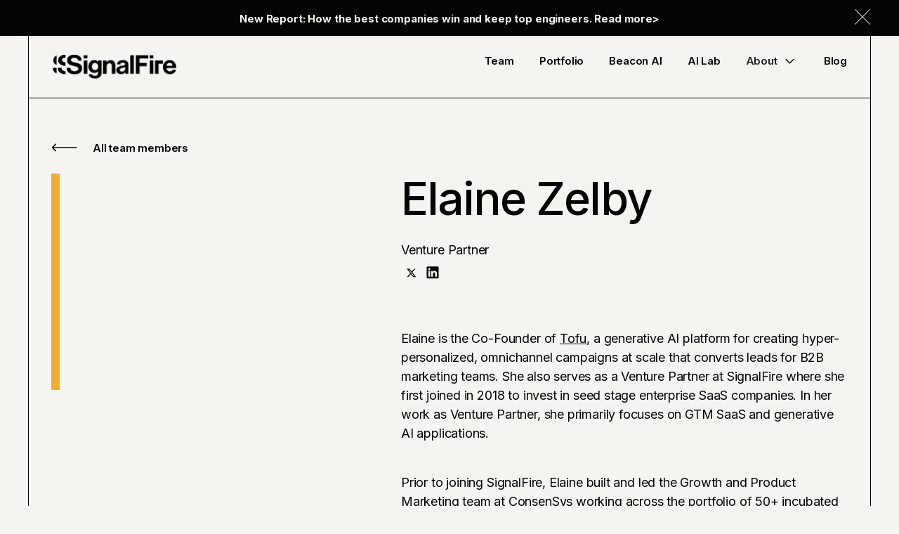

--- FILE ---
content_type: text/html; charset=utf-8
request_url: https://www.signalfire.com/team/elaine-zelby
body_size: 19003
content:
<!DOCTYPE html><!-- Last Published: Thu Jan 22 2026 00:00:24 GMT+0000 (Coordinated Universal Time) --><html data-wf-domain="www.signalfire.com" data-wf-page="656e754efeeeec34857012ea" data-wf-site="65160db0f3c4d7c9e2748fdb" data-wf-collection="656e754efeeeec34857012fc" data-wf-item-slug="elaine-zelby"><head><meta charset="utf-8"/><title>Elaine Zelby | SignalFire</title><meta content="Co-founder of Tofu and podcast obsessed maker, thinker, and doer with a tendency to be interested in everything and everyone ;)" name="description"/><meta content="Elaine Zelby | SignalFire" property="og:title"/><meta content="Co-founder of Tofu and podcast obsessed maker, thinker, and doer with a tendency to be interested in everything and everyone ;)" property="og:description"/><meta content="https://cdn.prod.website-files.com/6516123533d9510e36f3259c/654bb44f12644bceac726d69_1682022445751.jpg" property="og:image"/><meta content="Elaine Zelby | SignalFire" property="twitter:title"/><meta content="Co-founder of Tofu and podcast obsessed maker, thinker, and doer with a tendency to be interested in everything and everyone ;)" property="twitter:description"/><meta content="https://cdn.prod.website-files.com/6516123533d9510e36f3259c/654bb44f12644bceac726d69_1682022445751.jpg" property="twitter:image"/><meta property="og:type" content="website"/><meta content="summary_large_image" name="twitter:card"/><meta content="width=device-width, initial-scale=1" name="viewport"/><link href="https://cdn.prod.website-files.com/65160db0f3c4d7c9e2748fdb/css/signal-fire-new-build.shared.eeb723c50.min.css" rel="stylesheet" type="text/css" integrity="sha384-7rcjxQ248eeSb0iPc3zacc3VDJyiA20Ndd8Rv0bcf+ZYmPI735vbWFKIN1YgT/XF" crossorigin="anonymous"/><link href="https://fonts.googleapis.com" rel="preconnect"/><link href="https://fonts.gstatic.com" rel="preconnect" crossorigin="anonymous"/><script src="https://ajax.googleapis.com/ajax/libs/webfont/1.6.26/webfont.js" type="text/javascript"></script><script type="text/javascript">WebFont.load({  google: {    families: ["Inter:200,300,regular,500,600,700"]  }});</script><script type="text/javascript">!function(o,c){var n=c.documentElement,t=" w-mod-";n.className+=t+"js",("ontouchstart"in o||o.DocumentTouch&&c instanceof DocumentTouch)&&(n.className+=t+"touch")}(window,document);</script><link href="https://cdn.prod.website-files.com/65160db0f3c4d7c9e2748fdb/6537339c40b7d863b6bbb4c7_favicon-signal.png" rel="shortcut icon" type="image/x-icon"/><link href="https://cdn.prod.website-files.com/65160db0f3c4d7c9e2748fdb/6537339fa9c3dcddc44f9c22_webclip-signal.png" rel="apple-touch-icon"/><!-- Google Tag Manager -->
<script>(function(w,d,s,l,i){w[l]=w[l]||[];w[l].push({'gtm.start':
new Date().getTime(),event:'gtm.js'});var f=d.getElementsByTagName(s)[0],
j=d.createElement(s),dl=l!='dataLayer'?'&l='+l:'';j.async=true;j.src=
'https://www.googletagmanager.com/gtm.js?id='+i+dl;f.parentNode.insertBefore(j,f);
})(window,document,'script','dataLayer','GTM-MB432LC4');</script>
<!-- End Google Tag Manager -->

<!-- Hotjar Tracking Code for my site -->
<script type="fs-cc" fs-cc-categories="analytics, marketing" fs-cc-mode="opt-in">
    (function(h,o,t,j,a,r){
        h.hj=h.hj||function(){(h.hj.q=h.hj.q||[]).push(arguments)};
        h._hjSettings={hjid:3726956,hjsv:6};
        a=o.getElementsByTagName('head')[0];
        r=o.createElement('script');r.async=1;
        r.src=t+h._hjSettings.hjid+j+h._hjSettings.hjsv;
        a.appendChild(r);
    })(window,document,'https://static.hotjar.com/c/hotjar-','.js?sv=');
</script>

<!-- Finsweet Cookie Consent -->
<script async src="https://cdn.jsdelivr.net/npm/@finsweet/cookie-consent@1/fs-cc.js" fs-cc-mode="opt-in"></script>

<script charset="utf-8" type="text/javascript" src="//js.hsforms.net/forms/embed/v2.js"></script><meta name="twitter:card" content="summary_large_image">
<meta name="twitter:site" content="@SignalFire">
<meta name="twitter:creator" content="@SignalFire">
<meta name="twitter:title" content="Elaine Zelby | SignalFire">
<meta name="twitter:description" content="Co-founder of Tofu and podcast obsessed maker, thinker, and doer with a tendency to be interested in everything and everyone ;)">
<meta name="twitter:image" content="https://cdn.prod.website-files.com/6516123533d9510e36f3259c/654bb44f12644bceac726d69_1682022445751.jpg"></head><body><div class="w-embed"><style>
/* Font rendering */
body {
    -webkit-font-smoothing: antialiased;
   -moz-osx-font-smoothing: grayscale;
            text-rendering: geometricPrecision;
}

/* Snippet gets rid of top margin on first element in any rich text*/
.w-richtext>:first-child {
	margin-top: 0;
}

/* Snippet gets rid of bottom margin on last element in any rich text*/
.w-richtext>:last-child, .w-richtext ol li:last-child, .w-richtext ul li:last-child {
	margin-bottom: 0;
}

/* Snippet prevents all click and hover interaction with an element */
.clickable-off {
	pointer-events: none;
}

/* Snippet enables all click and hover interaction with an element */
.clickable-on{
  pointer-events: auto;
}

/* Snippet enables you to add class of div-square which creates and maintains a 1:1 dimension of a div.*/
.div-square::after {
	content: "";
	display: block;
	padding-bottom: 100%;
}

/*Hide focus outline for main content element*/
main:focus-visible {
	outline: -webkit-focus-ring-color auto 0px;
}

/* Make sure containers never lose their center alignment*/
.container-medium, .container-small, .container-large {
	margin-right: auto !important;
	margin-left: auto !important;
}

/*Reset buttons, and links styles*/
a {
	color: inherit;
	font-size: inherit;
  	text-decoration: inherit;
}
/*Apply "..." after 3 lines of text */
.gc-text-style-4-lines {
	display: -webkit-box;
	overflow: hidden;
	-webkit-line-clamp: 4;
	-webkit-box-orient: vertical;
}
/*Apply "..." after 3 lines of text */
.gc-text-style-3-lines {
	display: -webkit-box;
	overflow: hidden;
	-webkit-line-clamp: 3;
	-webkit-box-orient: vertical;
}

/*Apply "..." after 2 lines of text */
.gc-text-style-2-lines {
	display: -webkit-box;
	overflow: hidden;
	-webkit-line-clamp: 2;
	-webkit-box-orient: vertical;
}

/*Apply "..." after 1 lines of text */
.gc-text-style-1-lines {
	display: -webkit-box;
	overflow: hidden;
	-webkit-line-clamp: 1;
	-webkit-box-orient: vertical;
}
/* Removes native scrollbar */
.no-scrollbar {
    -ms-overflow-style: none;  // IE 10+
    overflow: -moz-scrollbars-none;  // Firefox
}

.no-scrollbar::-webkit-scrollbar {
    display: none; // Safari and Chrome
}

/* Navbar */

.nav-link.w--current > .nav-link---current{
	opacity: 1;
}

.nav-link{
 text-underline-offset: 3px;
}

/* ---- Buttons Style ---- */
.button-arrow{
	vertical-align: bottom;
}

.button-arrow:after{
	content: "";
  position: absolute;
  left: 0px;
  top: 0px;
  width: 100%;
  height: 100%;
	background-image: url('https://cdn.prod.website-files.com/65160db0f3c4d7c9e2748fdb/651b4a3d9d06e0fdb2f91300_Arrow%201.svg');
  background-position: calc(100% - 24px) center;
  background-repeat: no-repeat;
  background-size: 2.1875rem;
  transition: background-position .8s cubic-bezier(0.16, 1, 0.3, 1);
}

.button-arrow:hover:after{
	background-position: calc(100% - 20px) center;
}

.button-arrow.inverted:after{
	background-image: url('https://cdn.prod.website-files.com/65160db0f3c4d7c9e2748fdb/651b4bb7a0f61b8ebcb0e0b8_Arrow-inverted.svg');
}

.button-arrow.blue.inverted:after{
	background-image: url('https://cdn.prod.website-files.com/65160db0f3c4d7c9e2748fdb/651cad663122854865815efa_Arrow-blue.svg');
}

.button-small-arrow{
	vertical-align: bottom;
}

.button-small-arrow:after{
	content: "";
  position: absolute;
  left: 0px;
  top: 0px;
  width: 100%;
  height: 100%;
	background-image: url('https://cdn.prod.website-files.com/65160db0f3c4d7c9e2748fdb/651b4a3d9d06e0fdb2f91300_Arrow%201.svg');
  background-position: calc(100% - 18px) center;
  background-repeat: no-repeat;
  background-size: 1.5rem;
  transition: background-position .8s cubic-bezier(0.16, 1, 0.3, 1);
}

.button-small-arrow:hover:after{
	background-position: calc(100% - 14px) center;
}

.button-small-arrow.inverted:after{
	background-image: url('https://cdn.prod.website-files.com/65160db0f3c4d7c9e2748fdb/651b4bb7a0f61b8ebcb0e0b8_Arrow-inverted.svg');
}

.button-subscribe{
	background-position: calc(100% - 24px) center;
  transition: background-position .8s cubic-bezier(0.16, 1, 0.3, 1);
}  

.button-subscribe:hover{
	background-position: calc(100% - 20px) center;
}  

.button-subscribe.inverted:after{
	content: "";
  position: absolute;
  left: 0px;
  top: 0px;
  width: 100%;
  height: 100%;
  /*background-position: calc(100% - 24px) center;
  background-repeat: no-repeat;
  background-size: 2.1875rem;
	background-image: url('https://cdn.prod.website-files.com/65160db0f3c4d7c9e2748fdb/6533517f2845a4410a2c9ed4_Arrow%201.svg');*/
}

/* ---- Links Style ---- */

.link:hover .link-text, .link:hover .link-text-small{
	text-decoration: underline;
}

.blog---dropdown-icon-wrapper{
	pointer-events: none;
}

/* ---- Subscribe Modal ---- */

.footer---modal{
	overflow-y: scroll;
}

/* ---- Portolio Cards ---- */

.portfolio---item-wrapper{
	transition: all 0.5s cubic-bezier(0.16, 1, 0.3, 1);
}

.portfolio---item-description{
	transition: all 0.5s cubic-bezier(0.16, 1, 0.3, 1);
}

/* Utility classes */

.pointer-events---none{
	pointer-events: none;
}

.white-space---nowrap{
	white-space: nowrap;
}

/* Row gap Responsive */

@media only screen and (max-width: 1200px) and (min-width: 992px)  {
	 .row{
   	grid-column-gap: 1.5rem;
   }
   
}

</style></div><div class="navbar---margin-bottom"><div class="navbar---component"><div class="announcement"><div class="page-padding"><div class="container-l"><div class="padding-y---80"><div class="announcement---wrapper"><a href="https://www.signalfire.com/blog/whos-winning-the-engineering-talent-war" target="_blank" class="announcement---link w-inline-block"><div class="text-s text-weight-semi-bold"><strong>New Report: How the best companies win and keep top engineers. Read more&gt;</strong></div></a><div data-w-id="fe80087f-2fdd-c106-dfb5-72d3a47067f5" class="announcement---close w-embed"><svg width="100%" height="100%" xmlns="http://www.w3.org/2000/svg" fill-rule="evenodd" clip-rule="evenodd"><path d="M12 11.293l10.293-10.293.707.707-10.293 10.293 10.293 10.293-.707.707-10.293-10.293-10.293 10.293-.707-.707 10.293-10.293-10.293-10.293.707-.707 10.293 10.293z" fill="currentColor"/></svg></div></div></div></div></div></div><div data-w-id="ef6ab1aa-8f58-9ddb-b9b4-5d14b5263a55" data-animation="default" data-collapse="medium" data-duration="400" data-easing="ease" data-easing2="ease" role="banner" class="navbar w-nav"><div class="page-padding"><div class="container-l border-x---1 border-bottom---1 border-bottom-tab---0 border-x-tab---0"><div class="navbar---wrapper"><a href="/" class="navbar---brand w-nav-brand"><img src="https://cdn.prod.website-files.com/65160db0f3c4d7c9e2748fdb/651ca35303b24ea487e977f2_SF.Wordmark.png" loading="lazy" alt="" class="navbar---brand-image"/></a><nav role="navigation" class="navbar---menu w-nav-menu"><a href="/team" class="nav-link w-inline-block"><div>Team</div><div class="nav-link---current w-embed"><svg width="100%" height="100%" viewBox="0 0 14 14" fill="none" xmlns="http://www.w3.org/2000/svg">
<rect x="7.00917" y="1.67156" width="7.78939" height="7.78939" transform="rotate(45.1101 7.00917 1.67156)" fill="#040404" stroke="#040404"/>
</svg></div></a><a href="/portfolio" class="nav-link w-inline-block"><div>Portfolio</div><div class="nav-link---current w-embed"><svg width="100%" height="100%" viewBox="0 0 14 14" fill="none" xmlns="http://www.w3.org/2000/svg">
<rect x="7.00917" y="1.67156" width="7.78939" height="7.78939" transform="rotate(45.1101 7.00917 1.67156)" fill="#040404" stroke="#040404"/>
</svg></div></a><a href="/beacon-ai" class="nav-link w-inline-block"><div>Beacon AI</div><div class="nav-link---current w-embed"><svg width="100%" height="100%" viewBox="0 0 14 14" fill="none" xmlns="http://www.w3.org/2000/svg">
<rect x="7.00917" y="1.67156" width="7.78939" height="7.78939" transform="rotate(45.1101 7.00917 1.67156)" fill="#040404" stroke="#040404"/>
</svg></div></a><a href="/ai-lab" class="nav-link w-inline-block"><div>AI Lab</div><div class="nav-link---current w-embed"><svg width="100%" height="100%" viewBox="0 0 14 14" fill="none" xmlns="http://www.w3.org/2000/svg">
<rect x="7.00917" y="1.67156" width="7.78939" height="7.78939" transform="rotate(45.1101 7.00917 1.67156)" fill="#040404" stroke="#040404"/>
</svg></div></a><div data-hover="true" data-delay="0" data-w-id="f09686f8-e056-a67b-7008-2f8d6e9ef382" class="nav-link w-dropdown"><div class="nav-link---dropdown-toggle w-dropdown-toggle"><div>About</div><div class="nav-link---arrow w-embed"><svg width="100%" height="100%" viewBox="0 0 25 24" fill="none" xmlns="http://www.w3.org/2000/svg">
<g id="Chevron Down">
<path id="Vector" fill-rule="evenodd" clip-rule="evenodd" d="M12.4705 15.6629C12.2508 15.8826 11.8947 15.8826 11.675 15.6629L5.94014 9.92804C5.72047 9.70837 5.72047 9.35227 5.94014 9.13259L6.20531 8.86739C6.42498 8.64772 6.78113 8.64772 7.00081 8.86739L12.0727 13.9393L17.1447 8.86739C17.3644 8.64772 17.7205 8.64772 17.9401 8.86739L18.2053 9.13259C18.425 9.35227 18.425 9.70837 18.2053 9.92804L12.4705 15.6629Z" fill="#040404"/>
</g>
</svg></div></div><nav class="nav-link---dropdown-list w-dropdown-list"><a href="/about" class="nav-link---dropdown-link w-dropdown-link">Our Story</a><a href="/engineered-to-help" class="nav-link---dropdown-link w-dropdown-link">Engineered to Help</a><a href="/sectors" class="nav-link---dropdown-link w-dropdown-link">Our Sectors</a></nav></div><a href="/blog" class="nav-link last w-inline-block"><div>Blog</div><div class="nav-link---current w-embed"><svg width="100%" height="100%" viewBox="0 0 14 14" fill="none" xmlns="http://www.w3.org/2000/svg">
<rect x="7.00917" y="1.67156" width="7.78939" height="7.78939" transform="rotate(45.1101 7.00917 1.67156)" fill="#040404" stroke="#040404"/>
</svg></div></a></nav><div class="navbar---menu-button w-nav-button"><div class="navbar---menu-burger"><div class="navbar---menu-burger-top"></div><div class="navbar---menu-burger-middle"><div class="navbar---menu-burger-middle-inner"></div></div><div class="navbar---menu-burger-bottom"></div></div></div></div></div></div></div></div></div><header class="header header-engireered border-bottom-tab---1"><div class="page-padding"><div class="container-l border-x---1 border-bottom---1 border-bottom-tab---0 border-x-tab---0"><div class="padding-top---108 padding-bottom-48"><div class="section-wrapper"><div class="heading---spacing"><a id="team-back" href="/team" class="link reverse w-inline-block"><div class="link-arrow inverted w-embed"><svg xmlns="http://www.w3.org/2000/svg" width="37" height="12" viewBox="0 0 37 12" fill="none">
  <path d="M0.969669 5.46966C0.676777 5.76256 0.676777 6.23743 0.969669 6.53032L5.74264 11.3033C6.03553 11.5962 6.51041 11.5962 6.8033 11.3033C7.09619 11.0104 7.09619 10.5355 6.8033 10.2426L2.56066 5.99999L6.8033 1.75735C7.09619 1.46446 7.09619 0.989587 6.8033 0.696694C6.51041 0.4038 6.03553 0.4038 5.74264 0.696693L0.969669 5.46966ZM36.5 5.25L1.5 5.24999L1.5 6.74999L36.5 6.75L36.5 5.25Z" fill="#040404"/>
</svg></div><div class="link-text inverted">All team members</div></a></div><div class="row is-space-between"><div class="column is-max-width-small"><div class="team-member_wrapper"><div class="team-member_image"><img loading="lazy" alt="Elaine Zelby" src="https://cdn.prod.website-files.com/6516123533d9510e36f3259c/654bb44f12644bceac726d69_1682022445751.jpg" sizes="100vw" srcset="https://cdn.prod.website-files.com/6516123533d9510e36f3259c/654bb44f12644bceac726d69_1682022445751-p-500.jpg 500w, https://cdn.prod.website-files.com/6516123533d9510e36f3259c/654bb44f12644bceac726d69_1682022445751.jpg 800w" class="object-fit-cover"/></div></div><div class="hide w-dyn-list"><div role="list" class="team---category w-dyn-items"><div role="listitem" class="w-dyn-item"><div class="team---category-item">All Team</div></div><div role="listitem" class="w-dyn-item"><div class="team---category-item">Investment</div></div></div></div><div class="team-member_details"><div class="team-member_item w-condition-invisible"><div class="heading-m">Stage focus</div><div class="team-member_details-text"><div class="w-dyn-list"><div class="w-dyn-empty"><div>No items found.</div></div></div></div></div><div class="team-member_item w-condition-invisible"><div class="heading-m">Sector focus</div><div class="team-member_details-text"><div class="w-dyn-list"><div class="w-dyn-empty"><div>No items found.</div></div></div></div></div><div class="team-member_item w-condition-invisible"><div class="heading-m">Specialist in</div><div class="team-member_details-text"><div class="rich-text w-dyn-bind-empty w-richtext"></div></div></div></div></div><div class="column is-max-width-large"><div class="team-member_title"><div class="heading-wrapper heading---spacing"><h1 class="heading-xxl">Elaine Zelby</h1></div><div class="text-wrapper"><p class="text-m">Venture Partner</p></div><div class="spacer-8"></div><div class="team-member_social-icon-wrapper"><a rel="noopener noreferrer" href="https://twitter.com/ezelby" target="_blank" class="w-inline-block"><div class="blog-article---social-icon is-small w-embed"><svg xmlns="http://www.w3.org/2000/svg" width="100%" height="100%" viewBox="0 0 25 25" fill="none">
  <path d="M17.2484 5.02881H20.0085L13.9784 11.8062L21.0723 21.0288H15.5179L11.1674 15.4354L6.1895 21.0288H3.42771L9.87744 13.7796L3.07227 5.02881H8.76772L12.7002 10.1414L17.2484 5.02881ZM16.2796 19.4042H17.8091L7.93668 6.56809H6.29547L16.2796 19.4042Z" fill="currentColor"/>
</svg></div></a><a rel="noopener noreferrer" href="https://www.linkedin.com/in/elainezelby/" target="_blank" class="w-inline-block"><div class="blog-article---social-icon is-small w-embed"><svg width=" 100%" height=" 100%" viewBox="0 0 18 19" fill="none" xmlns="http://www.w3.org/2000/svg">
<path fill-rule="evenodd" clip-rule="evenodd" d="M1.5 0.242676C0.67157 0.242676 0 0.914246 0 1.74268V16.7427C0 17.5711 0.67157 18.2427 1.5 18.2427H16.5C17.3284 18.2427 18 17.5711 18 16.7427V1.74268C18 0.914246 17.3284 0.242676 16.5 0.242676H1.5ZM5.52076 4.2454C5.52639 5.20165 4.81061 5.79087 3.96123 5.78665C3.16107 5.78243 2.46357 5.1454 2.46779 4.24681C2.47201 3.40165 3.13998 2.72243 4.00764 2.74212C4.88795 2.76181 5.52639 3.40728 5.52076 4.2454ZM9.2797 7.00444H6.75971H6.7583V15.5643H9.4217V15.3646C9.4217 14.9847 9.4214 14.6047 9.4211 14.2246C9.4203 13.2108 9.4194 12.1959 9.4246 11.1824C9.426 10.9363 9.4372 10.6804 9.5005 10.4455C9.7381 9.56798 10.5271 9.00128 11.4074 9.14058C11.9727 9.22908 12.3467 9.55678 12.5042 10.0898C12.6013 10.423 12.6449 10.7816 12.6491 11.129C12.6605 12.1766 12.6589 13.2242 12.6573 14.2719C12.6567 14.6417 12.6561 15.0117 12.6561 15.3815V15.5629H15.328V15.3576C15.328 14.9056 15.3278 14.4537 15.3275 14.0018C15.327 12.8723 15.3264 11.7428 15.3294 10.6129C15.3308 10.1024 15.276 9.59898 15.1508 9.10538C14.9638 8.37128 14.5771 7.76378 13.9485 7.32508C13.5027 7.01287 13.0133 6.81178 12.4663 6.78928C12.404 6.78669 12.3412 6.7833 12.2781 6.77989C11.9984 6.76477 11.7141 6.74941 11.4467 6.80334C10.6817 6.95662 10.0096 7.30678 9.5019 7.92408C9.4429 7.99488 9.3852 8.06678 9.2991 8.17408L9.2797 8.19838V7.00444ZM2.68164 15.5671H5.33242V7.01001H2.68164V15.5671Z" fill="currentColor"/>
</svg></div></a></div></div><div class="blog-article---rich-text w-richtext"><p>Elaine is the Co-Founder of <a href="http://tofuhq.com/" target="_blank">Tofu</a>, a generative AI platform for creating hyper-personalized, omnichannel campaigns at scale that converts leads for B2B marketing teams. She also serves as a Venture Partner at SignalFire where she first joined in 2018 to invest in seed stage enterprise SaaS companies. In her work as Venture Partner, she primarily focuses on GTM SaaS and generative AI applications. <br/>‍</p><p>Prior to joining SignalFire, Elaine built and led the Growth and Product Marketing team at ConsenSys working across the portfolio of 50+ incubated companies as well as with the Enterprise Ethereum Association, and the Ethereum Foundation. Elaine also led Enterprise Product Marketing at Slack and spent 5 years at Capriza, an enterprise software company with investors such as a16z and CRV where she joined as one of the first employees and helped build a variety of functions including marketing, inside sales, lead and demand generation, and product marketing.<br/>‍</p><p>She is also a co-founder of Product Marketing Masters, a group focused on communication, education and advisory for top Product Marketing professionals. Elaine holds a B.S. and M.S in Mechanical Engineering from Stanford. While not at work, Elaine can be found doing various outdoor activities such as trail running, backpacking, and rock climbing, listening to podcasts, or making things out of wood or metal.<br/></p><p></p></div><div class="team-member_item w-condition-invisible"><div class="spacer-48"></div><div class="heading-m">Pets</div><div class="team-member_details-text"><div class="w-dyn-bind-empty"></div><div class="blog-article---rich-text w-condition-invisible w-dyn-bind-empty w-richtext"></div><div class="spacer-24"></div><div class="team-member_pet-image-wrapper"><img src="https://cdn.prod.website-files.com/plugins/Basic/assets/placeholder.60f9b1840c.svg" loading="lazy" alt="" class="team-member_pet-image w-dyn-bind-empty"/></div></div></div></div></div></div></div></div></div></header><main class="main"><section class="section news border-bottom-tab---1"><div class="page-padding"><div class="container-l border-x---1 border-x-tab---0 border-bottom---1 border-bottom-tab---0"><div class="padding-y---72"><div class="section-wrapper"><div class="news-top---wrapper"><div class="w-embed"><h2 class="heading-xl">Elaine Zelby's Posts</h2></div></div><div class="news---grid-wrapper w-dyn-list"><div role="list" class="news---grid team w-dyn-items"><div role="listitem" class="news---grid-card team w-dyn-item"><a href="/blog/how-ai-is-changing-marketing" class="news---grid-card-link-absolute team w-inline-block"></a><div class="news---grid-card-image"><img loading="lazy" alt="How CMOs say AI is changing content, sales, and event marketing" src="https://cdn.prod.website-files.com/6516123533d9510e36f3259c/654d1363ea18a148349301a5_792ebe68-532c-4f14-a6b4-49609ebbdd55.jpeg" sizes="100vw" srcset="https://cdn.prod.website-files.com/6516123533d9510e36f3259c/654d1363ea18a148349301a5_792ebe68-532c-4f14-a6b4-49609ebbdd55-p-500.jpeg 500w, https://cdn.prod.website-files.com/6516123533d9510e36f3259c/654d1363ea18a148349301a5_792ebe68-532c-4f14-a6b4-49609ebbdd55-p-800.jpeg 800w, https://cdn.prod.website-files.com/6516123533d9510e36f3259c/654d1363ea18a148349301a5_792ebe68-532c-4f14-a6b4-49609ebbdd55.jpeg 1024w" class="object-fit-cover"/></div><div class="w-dyn-list"><div role="list" class="news---grid-card-tags w-dyn-items"><div role="listitem" class="news---grid-card-tag w-dyn-item"><div class="text-xs line-height-100">Practitioner’s Perspective</div></div><div role="listitem" class="news---grid-card-tag w-dyn-item"><div class="text-xs line-height-100">Sales &amp; Go-to-Market</div></div></div></div><div class="text-wrapper margin-bottom---24 margin-bottom-mob---12"><div class="text-s text-weight-semi-bold">September 11, 2023</div></div><div class="heading-wrapper margin-bottom---24 margin-bottom-mob---12"><h3 class="heading-m">How CMOs say AI is changing content, sales, and event marketing</h3></div><div class="text-wrapper margin-bottom---35 margin-bottom-mob---24"><div class="text-m">Which jobs AI could replace, what tools CMOs are using, and how to keep marketing authentic while personalizing at scale.</div></div><div class="link"><div class="link-text">Read more</div><div class="link-arrow w-embed"><svg xmlns="http://www.w3.org/2000/svg" width="100%" height="100%" viewBox="0 0 37 12" fill="none">
  <path d="M36.0303 6.53033C36.3232 6.23744 36.3232 5.76257 36.0303 5.46967L31.2574 0.696702C30.9645 0.403809 30.4896 0.403809 30.1967 0.696702C29.9038 0.989595 29.9038 1.46447 30.1967 1.75736L34.4393 6L30.1967 10.2426C29.9038 10.5355 29.9038 11.0104 30.1967 11.3033C30.4896 11.5962 30.9645 11.5962 31.2574 11.3033L36.0303 6.53033ZM0.5 6.75L35.5 6.75L35.5 5.25L0.5 5.25L0.5 6.75Z" fill="#040404"/>
</svg></div></div></div><div role="listitem" class="news---grid-card team w-dyn-item"><a href="/blog/emerging-vc-funds" class="news---grid-card-link-absolute team w-inline-block"></a><div class="news---grid-card-image"><img loading="lazy" alt="The Best Emerging Funds for Strategic Venture Capital" src="https://cdn.prod.website-files.com/6516123533d9510e36f3259c/6525e72bac64c9a72c631301_64ba513a0c73018fbbab8615_64a7d63655a7fe9f540c97cd_Best-Emerging-VC-Funds-scaled.jpeg" sizes="100vw" srcset="https://cdn.prod.website-files.com/6516123533d9510e36f3259c/6525e72bac64c9a72c631301_64ba513a0c73018fbbab8615_64a7d63655a7fe9f540c97cd_Best-Emerging-VC-Funds-scaled-p-500.jpeg 500w, https://cdn.prod.website-files.com/6516123533d9510e36f3259c/6525e72bac64c9a72c631301_64ba513a0c73018fbbab8615_64a7d63655a7fe9f540c97cd_Best-Emerging-VC-Funds-scaled-p-800.jpeg 800w, https://cdn.prod.website-files.com/6516123533d9510e36f3259c/6525e72bac64c9a72c631301_64ba513a0c73018fbbab8615_64a7d63655a7fe9f540c97cd_Best-Emerging-VC-Funds-scaled-p-1080.jpeg 1080w, https://cdn.prod.website-files.com/6516123533d9510e36f3259c/6525e72bac64c9a72c631301_64ba513a0c73018fbbab8615_64a7d63655a7fe9f540c97cd_Best-Emerging-VC-Funds-scaled-p-1600.jpeg 1600w, https://cdn.prod.website-files.com/6516123533d9510e36f3259c/6525e72bac64c9a72c631301_64ba513a0c73018fbbab8615_64a7d63655a7fe9f540c97cd_Best-Emerging-VC-Funds-scaled-p-2000.jpeg 2000w, https://cdn.prod.website-files.com/6516123533d9510e36f3259c/6525e72bac64c9a72c631301_64ba513a0c73018fbbab8615_64a7d63655a7fe9f540c97cd_Best-Emerging-VC-Funds-scaled.jpeg 2560w" class="object-fit-cover"/></div><div class="w-dyn-list"><div class="w-dyn-empty"><div>No items found.</div></div></div><div class="text-wrapper margin-bottom---24 margin-bottom-mob---12"><div class="text-s text-weight-semi-bold">September 21, 2022</div></div><div class="heading-wrapper margin-bottom---24 margin-bottom-mob---12"><h3 class="heading-m">The Best Emerging Funds for Strategic Venture Capital</h3></div><div class="text-wrapper margin-bottom---35 margin-bottom-mob---24"><div class="text-m">Here are 7 of the best emerging VCs that can help with sales, product, infra, crypto, marketplaces, talent, and diversity</div></div><div class="link"><div class="link-text">Read more</div><div class="link-arrow w-embed"><svg xmlns="http://www.w3.org/2000/svg" width="100%" height="100%" viewBox="0 0 37 12" fill="none">
  <path d="M36.0303 6.53033C36.3232 6.23744 36.3232 5.76257 36.0303 5.46967L31.2574 0.696702C30.9645 0.403809 30.4896 0.403809 30.1967 0.696702C29.9038 0.989595 29.9038 1.46447 30.1967 1.75736L34.4393 6L30.1967 10.2426C29.9038 10.5355 29.9038 11.0104 30.1967 11.3033C30.4896 11.5962 30.9645 11.5962 31.2574 11.3033L36.0303 6.53033ZM0.5 6.75L35.5 6.75L35.5 5.25L0.5 5.25L0.5 6.75Z" fill="#040404"/>
</svg></div></div></div><div role="listitem" class="news---grid-card team w-dyn-item"><a href="/blog/superdao-investor" class="news---grid-card-link-absolute team w-inline-block"></a><div class="news---grid-card-image"><img loading="lazy" alt="Investing in Superdao, the all-in-one DAO platform" src="https://cdn.prod.website-files.com/6516123533d9510e36f3259c/6525e733243369d593081a5e_64ba5141ea0a30cccb92cac1_64a7d63111a3d5015759fb1e_Superdao-Investors.png" sizes="100vw" srcset="https://cdn.prod.website-files.com/6516123533d9510e36f3259c/6525e733243369d593081a5e_64ba5141ea0a30cccb92cac1_64a7d63111a3d5015759fb1e_Superdao-Investors-p-500.png 500w, https://cdn.prod.website-files.com/6516123533d9510e36f3259c/6525e733243369d593081a5e_64ba5141ea0a30cccb92cac1_64a7d63111a3d5015759fb1e_Superdao-Investors-p-800.png 800w, https://cdn.prod.website-files.com/6516123533d9510e36f3259c/6525e733243369d593081a5e_64ba5141ea0a30cccb92cac1_64a7d63111a3d5015759fb1e_Superdao-Investors-p-1080.png 1080w, https://cdn.prod.website-files.com/6516123533d9510e36f3259c/6525e733243369d593081a5e_64ba5141ea0a30cccb92cac1_64a7d63111a3d5015759fb1e_Superdao-Investors.png 1440w" class="object-fit-cover"/></div><div class="w-dyn-list"><div role="list" class="news---grid-card-tags w-dyn-items"><div role="listitem" class="news---grid-card-tag w-dyn-item"><div class="text-xs line-height-100">Portfolio</div></div></div></div><div class="text-wrapper margin-bottom---24 margin-bottom-mob---12"><div class="text-s text-weight-semi-bold">January 26, 2022</div></div><div class="heading-wrapper margin-bottom---24 margin-bottom-mob---12"><h3 class="heading-m">Investing in Superdao, the all-in-one DAO platform</h3></div><div class="text-wrapper margin-bottom---35 margin-bottom-mob---24"><div class="text-m">Discover Superdao, the all-in-one DAO platform. Launch your own DAO effortlessly with legal incorporation, crowdfunding, governance voting, and more. Gain early access now!</div></div><div class="link"><div class="link-text">Read more</div><div class="link-arrow w-embed"><svg xmlns="http://www.w3.org/2000/svg" width="100%" height="100%" viewBox="0 0 37 12" fill="none">
  <path d="M36.0303 6.53033C36.3232 6.23744 36.3232 5.76257 36.0303 5.46967L31.2574 0.696702C30.9645 0.403809 30.4896 0.403809 30.1967 0.696702C29.9038 0.989595 29.9038 1.46447 30.1967 1.75736L34.4393 6L30.1967 10.2426C29.9038 10.5355 29.9038 11.0104 30.1967 11.3033C30.4896 11.5962 30.9645 11.5962 31.2574 11.3033L36.0303 6.53033ZM0.5 6.75L35.5 6.75L35.5 5.25L0.5 5.25L0.5 6.75Z" fill="#040404"/>
</svg></div></div></div><div role="listitem" class="news---grid-card team w-dyn-item"><a href="/blog/praisidio-employee-retention-software" class="news---grid-card-link-absolute team w-inline-block"></a><div class="news---grid-card-image"><img loading="lazy" alt="Funding Praisidio to fight The Great Resignation" src="https://cdn.prod.website-files.com/6516123533d9510e36f3259c/6525e731acddf2d3dcd0d1ce_64ba513f42f7724f066c0b29_64a7d62e696fdd543ece3a5b_Praisidio.jpeg" sizes="100vw" srcset="https://cdn.prod.website-files.com/6516123533d9510e36f3259c/6525e731acddf2d3dcd0d1ce_64ba513f42f7724f066c0b29_64a7d62e696fdd543ece3a5b_Praisidio-p-500.jpeg 500w, https://cdn.prod.website-files.com/6516123533d9510e36f3259c/6525e731acddf2d3dcd0d1ce_64ba513f42f7724f066c0b29_64a7d62e696fdd543ece3a5b_Praisidio-p-800.jpeg 800w, https://cdn.prod.website-files.com/6516123533d9510e36f3259c/6525e731acddf2d3dcd0d1ce_64ba513f42f7724f066c0b29_64a7d62e696fdd543ece3a5b_Praisidio-p-1080.jpeg 1080w, https://cdn.prod.website-files.com/6516123533d9510e36f3259c/6525e731acddf2d3dcd0d1ce_64ba513f42f7724f066c0b29_64a7d62e696fdd543ece3a5b_Praisidio.jpeg 2000w" class="object-fit-cover"/></div><div class="w-dyn-list"><div role="list" class="news---grid-card-tags w-dyn-items"><div role="listitem" class="news---grid-card-tag w-dyn-item"><div class="text-xs line-height-100">Portfolio</div></div></div></div><div class="text-wrapper margin-bottom---24 margin-bottom-mob---12"><div class="text-s text-weight-semi-bold">October 7, 2021</div></div><div class="heading-wrapper margin-bottom---24 margin-bottom-mob---12"><h3 class="heading-m">Funding Praisidio to fight The Great Resignation</h3></div><div class="text-wrapper margin-bottom---35 margin-bottom-mob---24"><div class="text-m">In Q2 2021 alone, 11.5 million Americans quit their jobs. Praisidio&#x27;s employee attrition early warning system helps you retain your talent.</div></div><div class="link"><div class="link-text">Read more</div><div class="link-arrow w-embed"><svg xmlns="http://www.w3.org/2000/svg" width="100%" height="100%" viewBox="0 0 37 12" fill="none">
  <path d="M36.0303 6.53033C36.3232 6.23744 36.3232 5.76257 36.0303 5.46967L31.2574 0.696702C30.9645 0.403809 30.4896 0.403809 30.1967 0.696702C29.9038 0.989595 29.9038 1.46447 30.1967 1.75736L34.4393 6L30.1967 10.2426C29.9038 10.5355 29.9038 11.0104 30.1967 11.3033C30.4896 11.5962 30.9645 11.5962 31.2574 11.3033L36.0303 6.53033ZM0.5 6.75L35.5 6.75L35.5 5.25L0.5 5.25L0.5 6.75Z" fill="#040404"/>
</svg></div></div></div><div role="listitem" class="news---grid-card team w-dyn-item"><a href="/blog/testbox-rethinking-software-selection" class="news---grid-card-link-absolute team w-inline-block"></a><div class="news---grid-card-image"><img loading="lazy" alt="Rethinking the software selection and purchase process with TestBox" src="https://cdn.prod.website-files.com/6516123533d9510e36f3259c/6525e73474270a9342a10a94_64ba5bb14b0c2ac2a44e51f5_Testbox-Blog-Hero%2520(1).png" sizes="100vw" srcset="https://cdn.prod.website-files.com/6516123533d9510e36f3259c/6525e73474270a9342a10a94_64ba5bb14b0c2ac2a44e51f5_Testbox-Blog-Hero%2520(1)-p-500.png 500w, https://cdn.prod.website-files.com/6516123533d9510e36f3259c/6525e73474270a9342a10a94_64ba5bb14b0c2ac2a44e51f5_Testbox-Blog-Hero%2520(1)-p-800.png 800w, https://cdn.prod.website-files.com/6516123533d9510e36f3259c/6525e73474270a9342a10a94_64ba5bb14b0c2ac2a44e51f5_Testbox-Blog-Hero%2520(1).png 1272w" class="object-fit-cover"/></div><div class="w-dyn-list"><div role="list" class="news---grid-card-tags w-dyn-items"><div role="listitem" class="news---grid-card-tag w-dyn-item"><div class="text-xs line-height-100">Portfolio</div></div></div></div><div class="text-wrapper margin-bottom---24 margin-bottom-mob---12"><div class="text-s text-weight-semi-bold">June 10, 2021</div></div><div class="heading-wrapper margin-bottom---24 margin-bottom-mob---12"><h3 class="heading-m">Rethinking the software selection and purchase process with TestBox</h3></div><div class="text-wrapper margin-bottom---35 margin-bottom-mob---24"><div class="text-m">Discover a game-changing software evaluation process with TestBox. Test multiple options side-by-side in a customized sandbox environment for fair comparisons.</div></div><div class="link"><div class="link-text">Read more</div><div class="link-arrow w-embed"><svg xmlns="http://www.w3.org/2000/svg" width="100%" height="100%" viewBox="0 0 37 12" fill="none">
  <path d="M36.0303 6.53033C36.3232 6.23744 36.3232 5.76257 36.0303 5.46967L31.2574 0.696702C30.9645 0.403809 30.4896 0.403809 30.1967 0.696702C29.9038 0.989595 29.9038 1.46447 30.1967 1.75736L34.4393 6L30.1967 10.2426C29.9038 10.5355 29.9038 11.0104 30.1967 11.3033C30.4896 11.5962 30.9645 11.5962 31.2574 11.3033L36.0303 6.53033ZM0.5 6.75L35.5 6.75L35.5 5.25L0.5 5.25L0.5 6.75Z" fill="#040404"/>
</svg></div></div></div><div role="listitem" class="news---grid-card team w-dyn-item"><a href="/blog/commsor-investor" class="news---grid-card-link-absolute team w-inline-block"></a><div class="news---grid-card-image"><img loading="lazy" alt="SignalFire funds Commsor’s community management operating system" src="https://cdn.prod.website-files.com/6516123533d9510e36f3259c/6525e729243369d5930810f6_64ba513996c21b6f0d1cf546_64a7d6234a57286e7b108f75_Commsor-Community-OS-1.png" sizes="100vw" srcset="https://cdn.prod.website-files.com/6516123533d9510e36f3259c/6525e729243369d5930810f6_64ba513996c21b6f0d1cf546_64a7d6234a57286e7b108f75_Commsor-Community-OS-1-p-500.png 500w, https://cdn.prod.website-files.com/6516123533d9510e36f3259c/6525e729243369d5930810f6_64ba513996c21b6f0d1cf546_64a7d6234a57286e7b108f75_Commsor-Community-OS-1-p-800.png 800w, https://cdn.prod.website-files.com/6516123533d9510e36f3259c/6525e729243369d5930810f6_64ba513996c21b6f0d1cf546_64a7d6234a57286e7b108f75_Commsor-Community-OS-1-p-1080.png 1080w, https://cdn.prod.website-files.com/6516123533d9510e36f3259c/6525e729243369d5930810f6_64ba513996c21b6f0d1cf546_64a7d6234a57286e7b108f75_Commsor-Community-OS-1-p-1600.png 1600w, https://cdn.prod.website-files.com/6516123533d9510e36f3259c/6525e729243369d5930810f6_64ba513996c21b6f0d1cf546_64a7d6234a57286e7b108f75_Commsor-Community-OS-1-p-2000.png 2000w, https://cdn.prod.website-files.com/6516123533d9510e36f3259c/6525e729243369d5930810f6_64ba513996c21b6f0d1cf546_64a7d6234a57286e7b108f75_Commsor-Community-OS-1.png 2394w" class="object-fit-cover"/></div><div class="w-dyn-list"><div role="list" class="news---grid-card-tags w-dyn-items"><div role="listitem" class="news---grid-card-tag w-dyn-item"><div class="text-xs line-height-100">Portfolio</div></div></div></div><div class="text-wrapper margin-bottom---24 margin-bottom-mob---12"><div class="text-s text-weight-semi-bold">February 16, 2021</div></div><div class="heading-wrapper margin-bottom---24 margin-bottom-mob---12"><h3 class="heading-m">SignalFire funds Commsor’s community management operating system</h3></div><div class="text-wrapper margin-bottom---35 margin-bottom-mob---24"><div class="text-m">We are thrilled to have funded Commsor&#x27;s community management tools since pre-seed, and to be participating in today&#x27;s $16M Series A.</div></div><div class="link"><div class="link-text">Read more</div><div class="link-arrow w-embed"><svg xmlns="http://www.w3.org/2000/svg" width="100%" height="100%" viewBox="0 0 37 12" fill="none">
  <path d="M36.0303 6.53033C36.3232 6.23744 36.3232 5.76257 36.0303 5.46967L31.2574 0.696702C30.9645 0.403809 30.4896 0.403809 30.1967 0.696702C29.9038 0.989595 29.9038 1.46447 30.1967 1.75736L34.4393 6L30.1967 10.2426C29.9038 10.5355 29.9038 11.0104 30.1967 11.3033C30.4896 11.5962 30.9645 11.5962 31.2574 11.3033L36.0303 6.53033ZM0.5 6.75L35.5 6.75L35.5 5.25L0.5 5.25L0.5 6.75Z" fill="#040404"/>
</svg></div></div></div><div role="listitem" class="news---grid-card team w-dyn-item"><a href="/blog/remote-work-market-map" class="news---grid-card-link-absolute team w-inline-block"></a><div class="news---grid-card-image"><img loading="lazy" alt="Beyond the Office: A Market Map of 200+ Startups Transforming Remote Work" src="https://cdn.prod.website-files.com/6516123533d9510e36f3259c/6525e731bca45e76f0392c35_64ba513fdf86e673a1868710_64a7d622db6f0b019a883a41_shutterstock_1687380997-scaled.jpeg" sizes="100vw" srcset="https://cdn.prod.website-files.com/6516123533d9510e36f3259c/6525e731bca45e76f0392c35_64ba513fdf86e673a1868710_64a7d622db6f0b019a883a41_shutterstock_1687380997-scaled-p-500.jpeg 500w, https://cdn.prod.website-files.com/6516123533d9510e36f3259c/6525e731bca45e76f0392c35_64ba513fdf86e673a1868710_64a7d622db6f0b019a883a41_shutterstock_1687380997-scaled-p-800.jpeg 800w, https://cdn.prod.website-files.com/6516123533d9510e36f3259c/6525e731bca45e76f0392c35_64ba513fdf86e673a1868710_64a7d622db6f0b019a883a41_shutterstock_1687380997-scaled-p-1080.jpeg 1080w, https://cdn.prod.website-files.com/6516123533d9510e36f3259c/6525e731bca45e76f0392c35_64ba513fdf86e673a1868710_64a7d622db6f0b019a883a41_shutterstock_1687380997-scaled-p-1600.jpeg 1600w, https://cdn.prod.website-files.com/6516123533d9510e36f3259c/6525e731bca45e76f0392c35_64ba513fdf86e673a1868710_64a7d622db6f0b019a883a41_shutterstock_1687380997-scaled-p-2000.jpeg 2000w, https://cdn.prod.website-files.com/6516123533d9510e36f3259c/6525e731bca45e76f0392c35_64ba513fdf86e673a1868710_64a7d622db6f0b019a883a41_shutterstock_1687380997-scaled.jpeg 2560w" class="object-fit-cover"/></div><div class="w-dyn-list"><div role="list" class="news---grid-card-tags w-dyn-items"><div role="listitem" class="news---grid-card-tag w-dyn-item"><div class="text-xs line-height-100">Investment Thesis</div></div><div role="listitem" class="news---grid-card-tag w-dyn-item"><div class="text-xs line-height-100">Practitioner’s Perspective</div></div></div></div><div class="text-wrapper margin-bottom---24 margin-bottom-mob---12"><div class="text-s text-weight-semi-bold">June 19, 2020</div></div><div class="heading-wrapper margin-bottom---24 margin-bottom-mob---12"><h3 class="heading-m">Beyond the Office: A Market Map of 200+ Startups Transforming Remote Work</h3></div><div class="text-wrapper margin-bottom---35 margin-bottom-mob---24"><div class="text-m">Here are 200+ work-from-home startups in 45+ categories like collaboration productivity, virtual events, and no-code apps.</div></div><div class="link"><div class="link-text">Read more</div><div class="link-arrow w-embed"><svg xmlns="http://www.w3.org/2000/svg" width="100%" height="100%" viewBox="0 0 37 12" fill="none">
  <path d="M36.0303 6.53033C36.3232 6.23744 36.3232 5.76257 36.0303 5.46967L31.2574 0.696702C30.9645 0.403809 30.4896 0.403809 30.1967 0.696702C29.9038 0.989595 29.9038 1.46447 30.1967 1.75736L34.4393 6L30.1967 10.2426C29.9038 10.5355 29.9038 11.0104 30.1967 11.3033C30.4896 11.5962 30.9645 11.5962 31.2574 11.3033L36.0303 6.53033ZM0.5 6.75L35.5 6.75L35.5 5.25L0.5 5.25L0.5 6.75Z" fill="#040404"/>
</svg></div></div></div></div></div><div class="hide w-embed"><style>

.news---grid-card-link-absolute ~ .link .link-arrow {
    transition: all 0.8s cubic-bezier(.16, 1, .3, 1);
}

.news---grid-card-link-absolute:hover ~ .link .link-arrow {
    transform: translateX(4px);
}

.news---grid-card-link-absolute:hover ~ .link .link-text {
    text-decoration: underline;
}


@media (min-width: 992px) {
  .news---grid-card:nth-child(-n+3) {
    padding-top: 0;
  }

  .news---grid-card:nth-child(3n+1) {
    border-right: 1px solid #000;
  }

  .news---grid-card:nth-child(3n) {
    border-left: 1px solid #000;
  }

  .news---grid-card:not(:nth-last-child(-n+3)) {
    border-bottom: 1px solid #000;
  }

}

</style></div></div></div></div></div></section></main><div class="cms-nest-referance"><div class="w-dyn-list"><div fs-cmsnest-collection="depts" fs-cmsnest-element="template-reference" role="list" class="w-dyn-items"><div role="listitem" class="w-dyn-item"><a href="/team-types/all-team" class="w-inline-block"><div class="text-s">All Team</div></a></div><div role="listitem" class="w-dyn-item"><a href="/team-types/investment" class="w-inline-block"><div class="text-s">Investment</div></a></div></div></div></div><footer class="footer"><div class="page-padding"><div class="container-l"><div class="padding-y---72"><div class="section-wrapper"><div class="footer---top"><div class="row"><div class="column margin-bottom-mob---72"><a href="/" class="footer---logo w-inline-block"><img src="https://cdn.prod.website-files.com/65160db0f3c4d7c9e2748fdb/651b915a3689a01015a6399c_Mask%20group.svg" loading="lazy" alt=""/></a><div class="footer---left-content"><div id="w-node-c2963af8-3247-70fe-7746-fb36a8fd32a1-a8fd3297" class="footer---left-content-item"><div class="text-wrapper"><div class="text-s text-weight-semi-bold">Press &amp; Media Inquiries</div></div><div class="text-wrapper margin-bottom---m"><a href="mailto:press@signalfire.com" class="text-s">press@signalfire.com</a></div><div class="text-wrapper"><div class="text-s text-weight-semi-bold">Corporate Partners Looking to Connect</div></div><div class="text-wrapper margin-bottom---m"><a href="mailto:partners@signalfire.com" class="text-s">partners@signalfire.com</a></div><div class="text-wrapper"><div class="text-s text-weight-semi-bold">Existing or Prospective LPs</div></div><div class="text-wrapper"><a href="mailto:ir@signalfire.com" class="text-s">ir@signalfire.com</a></div></div><div id="w-node-c2963af8-3247-70fe-7746-fb36a8fd32b4-a8fd3297" class="footer---left-content-item"><div class="margin-bottom---24"><a rel="noopener noreferrer" href="https://signalfire.com/press" class="text-s text-weight-semi-bold">Press</a></div><div class="margin-bottom---24"><a rel="noopener noreferrer" href="/developers" class="text-s text-weight-semi-bold">Developers</a></div><div class="margin-bottom---24"><a rel="noopener noreferrer" href="https://jobs.signalfire.com/jobs" class="text-s text-weight-semi-bold">Portfolio Jobs</a></div><div class="margin-bottom---24"><a rel="noopener noreferrer" href="https://portfolio.signalfire.com/users/sign_in" class="text-s text-weight-semi-bold">Founder Portal</a></div><div class="margin-bottom---24 margin-bottom-mob---0"><a rel="noopener noreferrer" href="https://www.fundpanel.io/Login" class="text-s text-weight-semi-bold">LP Log-In</a></div></div></div></div><div class="column align-self-bottom"><div class="text-wrapper margin-bottom---24"><p class="text-m">Want to stay up-to-date? Sign up for our newsletter!</p><div class="hubspot-footer-form w-embed w-script"><div class="hubspot-embedded-footer-form"></div>


<script>
  window.onload = function() {
    hbspt.forms.create({
      region: "na1",
      portalId: "45211561",
      formId: "0a0f4fac-69ac-47be-b773-0c2ed8fb3e80",
      target: ".hubspot-embedded-footer-form"
    });
  };
</script>


<style>
/* Common styles */
.hs-form {
    -webkit-text-size-adjust: 100%;
    box-sizing: border-box;
    color: var(--black);
    font-family: Inter, sans-serif;
    font-size: 1.125rem;
    font-weight: 400;
    line-height: 155.556%;
    letter-spacing: -.01125rem;
    margin: 0 0 15px;
    margin-bottom: 24px;
}

/* Form input field styles */
.hs-form .hs-input {
    -webkit-text-size-adjust: 100%;
    box-sizing: border-box;
    font: inherit;
    margin: 0;
    color: #333;
    vertical-align: middle;
    width: 100%;
    padding: 8px 12px;
    display: block;
    border: 1px solid var(--primary);
    background-color: rgba(255, 255, 255, 0);
    border-radius: 10px;
    height: 4.5rem;
    margin-bottom: 12px;
    padding-top: 12px;
    padding-bottom: 12px;
    font-size: 1rem;
    line-height: 150%;
}

/* Ensure checkboxes have a consistent height */
.hs-input[type="checkbox"] {
    height: 24px;
    width: 24px; /* Optional: if you want to ensure the checkboxes are square */
    margin-bottom: 0px;
}

.hubspot-footer-form .hs-input[type="checkbox"],
.hubspot-embedded-footer-form-2 .hs-input[type="checkbox"] {
    height: 24px;
    width: 24px; /* Optional: if you want to ensure the checkboxes are square */
    margin-bottom: 0px;
}

/* Placeholder styling */
.hs-form .hs-input::placeholder {
    color: var(--neutral-3);
}

/* Submit button styling */
.hs-form .hs-button.primary.large {
    -webkit-text-size-adjust: 100%;
    letter-spacing: -.01125rem;
    font-family: Inter, sans-serif;
    box-sizing: border-box;
    cursor: pointer;
    border: 0;
    text-decoration: none;
    display: inline-block;
    color: #fff;
    text-align: center;
    background-image: url("https://cdn.prod.website-files.com/65160db0f3c4d7c9e2748fdb/651b4a3d9d06e0fdb2f91300_Arrow%201.svg");
    background-position: 85% !important;
    background-repeat: no-repeat;
    background-size: auto;
    border-radius: .625rem;
    justify-content: center;
    align-items: center;
    padding: 24px 107px 24px 24px;
    font-size: .9375rem;
    font-weight: 600;
    line-height: 160%;
    transition: all .2s;
    position: relative;
    background-color: var(--primary);
}

/* Hover effect for submit button */
.hs-form .hs-button.primary.large:hover {
    background-color: var(--dark-blue);
}

/* Legal consent container styling */
.hs-form .legal-consent-container {
    color: var(--neutral-dark-grey);
    font-size: 0.875rem;
    margin-top: 15px;
    -webkit-text-size-adjust: 100%;
    letter-spacing: -.01125rem;
    font-family: Inter, sans-serif;
    font-weight: 400;
    box-sizing: border-box;
    margin-top: 16px;
    margin-bottom: 0;
    font-size: .75rem;
    line-height: 1.5;
}

/* General container styles */
.hs-form .hs-form-private,
.hs-form .hs-form-cb37847f-27dc-4d01-af0e-6ea4b4d774fc {
    background-color: var(--off-white);
    border: none;
}

.hs-form .hs-fieldtype-text field.hs-form-field label {
    display: none; /* Hide labels to match the placeholder style */
}

/* Align input and button */
.hs-form .actions {
    display: flex;
    align-items: center;
}

.hs-form .hs-input {
    flex: 1;
}

.hs-form .hs-button {
    display: flex;
    align-items: center;
}

/* Additional margin for actions container */
.actions {
    margin-top: 16px;
}

/* Styles specific to the hubspot-embedded-footer-form */
.hubspot-embedded-footer-form .hs-input,
.hubspot-embedded-footer-form-2 .hs-input {
    -webkit-text-size-adjust: 100%;
    box-sizing: border-box;
    font: inherit;
    margin: 0;
    vertical-align: middle;
    width: 100%;
    font-size: 14px;
    line-height: 1.42857;
    display: block;
    border: 1px solid var(--white);
    border-radius: .625rem;
    height: 4.5rem;
    margin-bottom: 0;
    margin-right: 6px;
    background-color: var(--black);
    color: var(--white);
}

.hubspot-embedded-footer-form .hs-input::placeholder,
.hubspot-embedded-footer-form-2 .hs-input::placeholder {
    color: var(--white);
}

.hubspot-embedded-footer-form .hs-button.primary.large,
.hubspot-embedded-footer-form-2 .hs-button.primary.large {
    -webkit-text-size-adjust: 100%;
    letter-spacing: -.01125rem;
    font-family: Inter, sans-serif;
    box-sizing: border-box;
    cursor: pointer;
    border: 0;
    text-decoration: none;
    display: inline-block;
    text-align: center;
    background-position: 85%;
    background-repeat: no-repeat;
    background-size: auto;
    border-radius: .625rem;
    justify-content: center;
    align-items: center;
    padding: 24px 107px 24px 24px;
    font-size: .9375rem;
    font-weight: 600;
    line-height: 160%;
    transition: all .2s;
    position: relative;
    background-color: var(--white);
    color: var(--black);
    background-image: url("https://cdn.prod.website-files.com/65160db0f3c4d7c9e2748fdb/6533517f2845a4410a2c9ed4_Arrow%201.svg");
}

.hubspot-embedded-footer-form .hs-button.primary.large:hover,
.hubspot-embedded-footer-form-2 .hs-button.primary.large:hover {
    background-color: rgba(255, 255, 255, 0.8);
}

/* Legal consent container styling */
.hubspot-embedded-footer-form .legal-consent-container,
.hubspot-embedded-footer-form-2 .legal-consent-container {
    -webkit-text-size-adjust: 100%;
    letter-spacing: -.01125rem;
    font-family: Inter, sans-serif;
    font-weight: 400;
    color: #fff;
    box-sizing: border-box;
    margin-top: 16px;
    margin-bottom: 0;
    font-size: .75rem;
    line-height: 1.5;
}

/* Align input and button */
.hubspot-embedded-footer-form .actions,
.hubspot-embedded-footer-form-2 .actions {
    display: flex;
    align-items: center;
}

.hubspot-embedded-footer-form .hs-input,
.hubspot-embedded-footer-form-2 .hs-input {
    flex: 1;
}

.hubspot-embedded-footer-form .hs-button,
.hubspot-embedded-footer-form-2 .hs-button {
    display: flex;
    align-items: center;
}

/* Error message styling */
.hubspot-embedded-footer-form .hs-error-msg,
.hubspot-embedded-footer-form-2 .hs-error-msg {
    -webkit-text-size-adjust: 100%;
    letter-spacing: -.01125rem;
    font-family: Inter, sans-serif;
    font-weight: 400;
    box-sizing: border-box;
    margin-top: 16px;
    margin-bottom: 0;
    font-size: .75rem;
    line-height: 1.5;
    color: white;
}

.hs-error-msg {
    -webkit-text-size-adjust: 100%;
    letter-spacing: -.01125rem;
    font-family: Inter, sans-serif;
    font-weight: 400;
    box-sizing: border-box;
    margin-top: 16px;
    margin-bottom: 0;
    font-size: .75rem;
    line-height: 1.5;
}

/* Styles for marketing affiliations */
.hs-marketing_sector_affiliations .inputs-list {
    display: grid;
    grid-template-columns: repeat(auto-fit, minmax(150px, 1fr)); /* Increase min-width to prevent stacking */
    gap: 10px;
    font-size: 0.75rem;
    align-items: center; /* Center items vertically */
    justify-items: start; /* Align items to the left */
}

.hs-marketing_sector_affiliations .hs-form-checkbox {
    display: flex;
    align-items: center; /* Center items vertically */
    justify-content: flex-start; /* Align items to the left */
    padding: 5px;
    box-sizing: border-box;
}

.hs-marketing_sector_affiliations .hs-form-checkbox-display {
    display: flex;
    align-items: center; /* Center items vertically */
    justify-content: flex-start; /* Align items to the left */
    gap: 16px; /* Separate items with 16px gap */
    white-space: nowrap; /* Prevent text from wrapping to the next line */
}

.inputs-list .multi-container {
    padding: 0px;
}

/* Specific styles for the form with a black background */
.hubspot-footer-form .hs-input[type="checkbox"],
.hubspot-footer-form .hs-form-checkbox-display span,
.hubspot-footer-form .hs-form-checkbox-display input[type="checkbox"],
.hubspot-footer-form .hs-form-field label,
.hubspot-footer-form .hs-form-field span,
.hubspot-footer-form .legal-consent-container,
.hubspot-footer-form .hs-error-msg,
.hubspot-embedded-footer-form-2 .hs-input[type="checkbox"],
.hubspot-embedded-footer-form-2 .hs-form-checkbox-display span,
.hubspot-embedded-footer-form-2 .hs-form-checkbox-display input[type="checkbox"],
.hubspot-embedded-footer-form-2 .hs-form-field label,
.hubspot-embedded-footer-form-2 .hs-form-field span,
.hubspot-embedded-footer-form-2 .legal-consent-container,
.hubspot-embedded-footer-form-2 .hs-error-msg {
    color: var(--white);
    border-color: var(--white);
}

.hubspot-footer-form .hs-form-checkbox-display span,
.hubspot-embedded-footer-form-2 .hs-form-checkbox-display span {
    color: var(--white);
}

.hubspot-embedded-footer-form h2,
.hubspot-embedded-footer-form p,
.hubspot-embedded-footer-form-2 h2,
.hubspot-embedded-footer-form-2 p {
    color: white;
}
</style></div></div></div></div></div><div class="footer---bottom"><div class="footer---bottom-left"><div class="text-wrapper margin-right---24 margin-right-mob---0 margin-bottom-mob---24"><div class="text-s">© <span class="copyright-year">2023</span> SignalFire. All rights reserved.</div></div><div class="margin-right---24 margin-right-mob---0 margin-bottom-mob---24"><a href="/privacy-policy" class="text-s">Privacy Policy</a></div><div class="margin-right---24 margin-right-mob---0 margin-bottom-mob---24"><a href="/disclosures" class="text-s">Disclosures</a></div><a href="/anti-harassment-and-discrimination" class="text-s">Anti-Harassment and Discrimination</a></div><div class="footer---bottom-right"><a rel="noopener noreferrer" href="https://www.linkedin.com/company/signalfire/" target="_blank" class="w-inline-block"><div class="footer---social-icon last w-embed"><svg xmlns="http://www.w3.org/2000/svg" width="100%" height="100%" viewBox="0 0 25 25" fill="none">
  <path fill-rule="evenodd" clip-rule="evenodd" d="M4.57227 4.02881C3.74384 4.02881 3.07227 4.70038 3.07227 5.52881V20.5288C3.07227 21.3572 3.74384 22.0288 4.57227 22.0288H19.5723C20.4007 22.0288 21.0723 21.3572 21.0723 20.5288V5.52881C21.0723 4.70038 20.4007 4.02881 19.5723 4.02881H4.57227ZM8.59303 8.03153C8.59866 8.98778 7.88288 9.577 7.0335 9.57278C6.23334 9.56856 5.53584 8.93153 5.54006 8.03294C5.54428 7.18778 6.21225 6.50856 7.07991 6.52825C7.96022 6.54794 8.59866 7.19341 8.59303 8.03153ZM12.352 10.7906H9.83198H9.83057V19.3504H12.494V19.1507C12.494 18.7708 12.4937 18.3908 12.4934 18.0107C12.4926 16.9969 12.4917 15.982 12.4969 14.9685C12.4983 14.7224 12.5095 14.4665 12.5728 14.2316C12.8104 13.3541 13.5994 12.7874 14.4797 12.9267C15.045 13.0152 15.419 13.3429 15.5765 13.8759C15.6736 14.2091 15.7172 14.5677 15.7214 14.9151C15.7328 15.9627 15.7312 17.0103 15.7296 18.058C15.729 18.4278 15.7284 18.7978 15.7284 19.1676V19.349H18.4003V19.1437C18.4003 18.6917 18.4001 18.2398 18.3998 17.7879C18.3993 16.6584 18.3987 15.5289 18.4017 14.399C18.4031 13.8885 18.3483 13.3851 18.2231 12.8915C18.0361 12.1574 17.6494 11.5499 17.0208 11.1112C16.575 10.799 16.0856 10.5979 15.5386 10.5754C15.4763 10.5728 15.4135 10.5694 15.3504 10.566C15.0707 10.5509 14.7864 10.5355 14.519 10.5895C13.754 10.7427 13.0819 11.0929 12.5742 11.7102C12.5152 11.781 12.4575 11.8529 12.3714 11.9602L12.352 11.9845V10.7906ZM5.75391 19.3532H8.40469V10.7961H5.75391V19.3532Z" fill="currentColor"/>
</svg></div></a><a rel="noopener noreferrer" href="https://twitter.com/SignalFire" target="_blank" class="w-inline-block"><div class="footer---social-icon w-embed"><svg xmlns="http://www.w3.org/2000/svg" width="100%" height="100%" viewBox="0 0 25 25" fill="none">
  <path d="M17.2484 5.02881H20.0085L13.9784 11.8062L21.0723 21.0288H15.5179L11.1674 15.4354L6.1895 21.0288H3.42771L9.87744 13.7796L3.07227 5.02881H8.76772L12.7002 10.1414L17.2484 5.02881ZM16.2796 19.4042H17.8091L7.93668 6.56809H6.29547L16.2796 19.4042Z" fill="currentColor"/>
</svg></div></a></div></div></div></div></div></div><div class="footer---modal-wrapper"><div class="footer---modal"><div class="heading-wrapper margin-bottom---l"><div class="heading-l">Thank you for subscribing!</div></div><div class="text-wrapper margin-bottom---l"><p id="form-subtitle" class="text-m">Please provide some additional information.</p></div><div class="margin-bottom---0 w-form"><form id="wf-form-Form-Subscribe" name="wf-form-Form-Subscribe" data-name="Form Subscribe" method="get" class="footer---modal-form" data-wf-page-id="656e754efeeeec34857012ea" data-wf-element-id="c2963af8-3247-70fe-7746-fb36a8fd32f8"><div class="text-wrapper margin-bottom---24"><label for="name-2" class="text-m">Email</label></div><input class="form---field margin-bottom---l w-input" maxlength="256" name="Email" data-name="Email" placeholder="" fs-mirrorinput-element="target" type="email" id="email" required=""/><div class="row gap---12 margin-bottom---l"><div class="column"><div class="text-wrapper margin-bottom---24"><label for="name-2">First name</label></div><input class="form---field w-input" maxlength="256" name="Name" data-name="Name" placeholder="" type="text" id="name"/></div><div class="column"><div class="text-wrapper margin-bottom---24"><label for="name-2">Last name</label></div><input class="form---field w-input" maxlength="256" name="Last-Name" data-name="Last Name" placeholder="" type="text" id="last-name"/></div></div><div class="text-wrapper margin-bottom---24"><div class="text-m">What sectors are you interested in hearing about?</div></div><div class="row margin-bottom---l"><div class="column margin-bottom-mob---24"><label class="w-checkbox form---checkbox-field margin-bottom---24"><div class="w-checkbox-input w-checkbox-input--inputType-custom form---checkbox"></div><input id="AI-ML-Infrastructure" type="checkbox" name="AI-ML-Infrastructure" data-name="AI ML Infrastructure" style="opacity:0;position:absolute;z-index:-1"/><span class="text-xs w-form-label" for="AI-ML-Infrastructure">AI/ML Infrastructure</span></label><label class="w-checkbox form---checkbox-field margin-bottom---24"><div class="w-checkbox-input w-checkbox-input--inputType-custom form---checkbox"></div><input id="AI-ML-Vertical-SaaS" type="checkbox" name="AI-ML-Vertical-SaaS" data-name="AI ML Vertical SaaS" style="opacity:0;position:absolute;z-index:-1"/><span class="text-xs w-form-label" for="AI-ML-Vertical-SaaS">AI/ML Vertical SaaS</span></label><label class="w-checkbox form---checkbox-field margin-bottom---24"><div class="w-checkbox-input w-checkbox-input--inputType-custom form---checkbox"></div><input id="Consumer" type="checkbox" name="Consumer" data-name="Consumer" style="opacity:0;position:absolute;z-index:-1"/><span class="text-xs w-form-label" for="Consumer">Consumer</span></label><label class="w-checkbox form---checkbox-field"><div class="w-checkbox-input w-checkbox-input--inputType-custom form---checkbox"></div><input id="Cybersecurity" type="checkbox" name="Cybersecurity" data-name="Cybersecurity" style="opacity:0;position:absolute;z-index:-1"/><span class="text-xs w-form-label" for="Cybersecurity">Cybersecurity</span></label></div><div class="column"><label class="w-checkbox form---checkbox-field margin-bottom---24"><div class="w-checkbox-input w-checkbox-input--inputType-custom form---checkbox"></div><input id="Dev-Tools" type="checkbox" name="Dev-Tools" data-name="Dev Tools" style="opacity:0;position:absolute;z-index:-1"/><span class="text-xs w-form-label" for="Dev-Tools">Dev Tools</span></label><label class="w-checkbox form---checkbox-field margin-bottom---24"><div class="w-checkbox-input w-checkbox-input--inputType-custom form---checkbox"></div><input id="Enterprise-SaaS" type="checkbox" name="Enterprise-SaaS" data-name="Enterprise SaaS" style="opacity:0;position:absolute;z-index:-1"/><span class="text-xs w-form-label" for="Enterprise-SaaS">Enterprise SaaS</span></label><label class="w-checkbox form---checkbox-field margin-bottom---24"><div class="w-checkbox-input w-checkbox-input--inputType-custom form---checkbox"></div><input id="Fintech" type="checkbox" name="Fintech" data-name="Fintech" style="opacity:0;position:absolute;z-index:-1"/><span class="text-xs w-form-label" for="Fintech">Fintech</span></label><label class="w-checkbox form---checkbox-field"><div class="w-checkbox-input w-checkbox-input--inputType-custom form---checkbox"></div><input id="Healthcare" type="checkbox" name="Healthcare" data-name="Healthcare" style="opacity:0;position:absolute;z-index:-1"/><span class="text-xs w-form-label" for="Healthcare">Healthcare</span></label></div></div><div class="text-alignment-right"><input type="submit" data-wait="Please wait..." class="button-subscribe inverted w-button" value="Submit"/></div></form><div class="form---success-message w-form-done"><div>Thank you! Your submission has been received!</div></div><div class="w-form-fail"><div>Oops! Something went wrong while submitting the form.</div></div></div></div><div data-w-id="c2963af8-3247-70fe-7746-fb36a8fd3336" class="footer---modal-close w-embed"><svg width="100%" height="100%" xmlns="http://www.w3.org/2000/svg" fill-rule="evenodd" clip-rule="evenodd"><path d="M12 11.293l10.293-10.293.707.707-10.293 10.293 10.293 10.293-.707.707-10.293-10.293-10.293 10.293-.707-.707 10.293-10.293-10.293-10.293.707-.707 10.293 10.293z" fill="currentColor"/></svg></div></div></footer><div class="cookie-wrapper"><div fs-cc="banner" class="accept-deny-banner"><div class="banner-container"><div>By clicking “Accept”, you agree to the storing of cookies on your device to enhance site navigation, analyze site usage, and assist in our marketing efforts. View our <a href="/privacy-policy" class="text-color-secondary-2">Privacy Policy</a> for more information.</div><div class="accept-deny-button-wrap"><a fs-cc="allow" href="#" class="button-2 blue w-button">Accept</a><a fs-cc="deny" href="#" class="button-2 blue inverted w-button">Deny</a></div></div></div><div fs-cc="manager" class="cookie-options-button"><div fs-cc="open-preferences" role="button" tabindex="0" title="Cookie Preferences" aria-label="Cookie Preferences" class="cookie-button-svg w-embed"><svg viewBox="0 0 24 24" fill="none" xmlns="http://www.w3.org/2000/svg">
<path d="M9 8L9 8.01" stroke="currentColor" stroke-width="2" stroke-linecap="round" stroke-linejoin="round"/>
<path d="M16 15L16 15.01" stroke="currentColor" stroke-width="2" stroke-linecap="round" stroke-linejoin="round"/>
<path d="M10 17L10 17.01" stroke="currentColor" stroke-width="2" stroke-linecap="round" stroke-linejoin="round"/>
<path d="M11 13L11 13.01" stroke="currentColor" stroke-width="2" stroke-linecap="round" stroke-linejoin="round"/>
<path d="M6 12L6 12.01" stroke="currentColor" stroke-width="2" stroke-linecap="round" stroke-linejoin="round"/>
<path d="M12 21C16.9706 21 21 16.9706 21 12C21 11.4402 20.9489 10.8924 20.8511 10.361C20.3413 10.7613 19.6985 11 19 11C18.4536 11 17.9413 10.8539 17.5 10.5987C17.0587 10.8539 16.5464 11 16 11C14.3431 11 13 9.65685 13 8C13 7.60975 13.0745 7.23691 13.2101 6.89492C11.9365 6.54821 11 5.38347 11 4C11 3.66387 11.0553 3.34065 11.1572 3.03894C6.58185 3.46383 3 7.31362 3 12C3 16.9706 7.02944 21 12 21Z" stroke="currentColor" stroke-width="2" stroke-linecap="round" stroke-linejoin="round"/>
</svg></div></div><div fs-cc-scroll="disable" fs-cc="preferences" class="cookie-options-modal"><div class="cookie-form w-form"><form id="cookie-preferences" name="wf-form-Cookie-Preferences" data-name="Cookie Preferences" method="get" class="cookie-form-wrap" data-wf-page-id="656e754efeeeec34857012ea" data-wf-element-id="f78cd539-e328-19ed-ba54-dcf8e13b5298"><div fs-cc="close" class="fs-cc-prefs2_close"><div class="fs-cc-preferences2_close-icon w-embed"><svg fill="currentColor" aria-hidden="true" focusable="false" viewBox="0 0 16 16">
	<path d="M9.414 8l4.293-4.293-1.414-1.414L8 6.586 3.707 2.293 2.293 3.707 6.586 8l-4.293 4.293 1.414 1.414L8 9.414l4.293 4.293 1.414-1.414L9.414 8z"></path>
</svg></div></div><div class="fs-cc-prefs2_content-2"><div class="fs-cc-prefs2_space-small"><h4 class="text-alignment-center">Privacy Settings</h4></div><div class="fs-cc-prefs2_option"><div class="fs-cc-prefs2_toggle-wrapper"><div class="text-weight-bold">Essential cookies</div><div>Required</div></div></div><div class="fs-cc-prefs2_option"><div class="fs-cc-prefs2_toggle-wrapper"><div class="text-weight-bold">Marketing cookies</div><label class="w-checkbox fs-cc-prefs2_checkbox-field"><div class="w-checkbox-input w-checkbox-input--inputType-custom fs-cc-prefs2_checkbox-3"></div><input type="checkbox" id="marketing-2" name="marketing-2" data-name="Marketing 2" fs-cc-checkbox="marketing" style="opacity:0;position:absolute;z-index:-1"/><span for="marketing-2" class="fs-cc-prefs2_checkbox-label w-form-label">Essential</span></label></div></div><div class="fs-cc-prefs2_option"><div class="fs-cc-prefs2_toggle-wrapper"><div class="text-weight-bold">Personalization cookies</div><label class="w-checkbox fs-cc-prefs2_checkbox-field"><div class="w-checkbox-input w-checkbox-input--inputType-custom fs-cc-prefs2_checkbox-3"></div><input type="checkbox" id="personalization-2" name="personalization-2" data-name="Personalization 2" fs-cc-checkbox="personalization" style="opacity:0;position:absolute;z-index:-1"/><span for="personalization-2" class="fs-cc-prefs2_checkbox-label w-form-label">Essential</span></label></div></div><div class="fs-cc-prefs2_option"><div class="fs-cc-prefs2_toggle-wrapper"><div class="text-weight-bold">Analytics cookies</div><label class="w-checkbox fs-cc-prefs2_checkbox-field"><div class="w-checkbox-input w-checkbox-input--inputType-custom fs-cc-prefs2_checkbox-3"></div><input type="checkbox" id="analytics-2" name="analytics-2" data-name="Analytics 2" fs-cc-checkbox="analytics" style="opacity:0;position:absolute;z-index:-1"/><span for="analytics-2" class="fs-cc-prefs2_checkbox-label w-form-label">Essential</span></label></div></div><div class="fs-cc-prefs2_buttons-wrapper"><a fs-cc="deny" href="#" class="button-2 inverted w-button">Reject all cookies</a><a fs-cc="allow" href="#" class="button-2 w-button">Allow all cookies</a><a fs-cc="submit" href="#" class="button-2 blue w-button">Save preferences</a></div></div></form><div class="w-form-done"></div><div class="w-form-fail"></div><div fs-cc="close" class="cookie-modal-bg-overlay"></div></div></div></div><script src="https://d3e54v103j8qbb.cloudfront.net/js/jquery-3.5.1.min.dc5e7f18c8.js?site=65160db0f3c4d7c9e2748fdb" type="text/javascript" integrity="sha256-9/aliU8dGd2tb6OSsuzixeV4y/faTqgFtohetphbbj0=" crossorigin="anonymous"></script><script src="https://cdn.prod.website-files.com/65160db0f3c4d7c9e2748fdb/js/signal-fire-new-build.schunk.36b8fb49256177c8.js" type="text/javascript" integrity="sha384-4abIlA5/v7XaW1HMXKBgnUuhnjBYJ/Z9C1OSg4OhmVw9O3QeHJ/qJqFBERCDPv7G" crossorigin="anonymous"></script><script src="https://cdn.prod.website-files.com/65160db0f3c4d7c9e2748fdb/js/signal-fire-new-build.299d5f76.c60dac58aa2f2e6a.js" type="text/javascript" integrity="sha384-R9sXmB65e2ThsP00dCChIZSq7I3/AtFSA8XUhXJLRniHlNDpGlQY56QvAOGfjI5T" crossorigin="anonymous"></script><!-- Google Tag Manager (noscript) -->
<noscript><iframe src="https://www.googletagmanager.com/ns.html?id=GTM-MB432LC4"
height="0" width="0" style="display:none;visibility:hidden"></iframe></noscript>
<!-- End Google Tag Manager (noscript) -->


<script defer src="https://cdn.jsdelivr.net/npm/@finsweet/attributes-mirrorinput@1/mirrorinput.js"></script>


<!-- Sam Liew's Copyright Year Code -->

<script> Webflow.push(function() { $('.copyright-year').text(new Date().getFullYear()); }); </script>

<script>
  document.addEventListener('DOMContentLoaded', function () {
    if (location.pathname.includes('/sector/') && location.pathname !== '/sector') {
      // --- Portfolio Collection list component --- //

      const portfolioItems = document.querySelectorAll('.portfolio---item');

      // Loop through each portfolio item
      portfolioItems.forEach(item => {
        // Get the item wrapper and item description elements
        const itemWrapper = item.querySelector('.portfolio---item-wrapper');
        const itemDescription = item.querySelector('.portfolio---item-description');

        // Add a click event listener to the item wrapper
        itemWrapper.addEventListener('click', () => {
          // Check if the item wrapper already has the active class
          const isActive = itemDescription.classList.contains('active');

          // Remove margin-bottom from all item wrappers
          portfolioItems.forEach(item => {
            const wrapper = item.querySelector('.portfolio---item-wrapper');
            wrapper.style.marginBottom = '';
            wrapper.style.background = '';
            wrapper.style.borderBottom = '';
          });

          // Set background and border to the current item wrapper
          itemWrapper.style.background = '#e8e5df';
          itemWrapper.style.borderBottom = '0.375rem solid #efae32';

          // Remove class .active from all item descriptions
          portfolioItems.forEach(item => {
            const description = item.querySelector('.portfolio---item-description');
            description.classList.remove('active');
            description.style.pointerEvents = 'none';
          });

          // If the item wrapper was already active, reset all styles
          if (isActive) {
            itemWrapper.style.background = '';
            itemWrapper.style.borderBottom = '';
            itemDescription.style.pointerEvents = 'none';
          } else {
            itemDescription.style.pointerEvents = 'visible';
            // Get the height of the item description
            const descriptionHeight = itemDescription.offsetHeight;

            // Apply the height as margin-bottom to the item wrapper
            itemWrapper.style.marginBottom = `${descriptionHeight}px`;

            // Add the class .active to the item description
            itemDescription.classList.add('active');
          }
        });
      });
    }

    if (location.pathname.includes('/portfolio/') && location.pathname !== '/portfolio') {
      // Get the anchor element with the id #company-url
      const companyUrlElement = document.querySelector('#company-url');

      // Get the text content of the anchor element
      let companyUrl = companyUrlElement.innerHTML;

      // Remove the specified prefixes using regular expressions
      companyUrl = companyUrl.replace(/^(https?:\/\/(www\.)?)?/, '');

      // Remove the trailing slash using regular expressions
      companyUrl = companyUrl.replace(/\/$/, '');

      // Update the text content of the anchor element with the modified URL
      companyUrlElement.innerHTML = companyUrl;

      // Get the first letter of the modified text
      const firstLetter = companyUrl.charAt(0);
      // Set the first letter to uppercase
      const uppercaseFirstLetter = firstLetter.toUpperCase();
      // Update the text content of the anchor element with the modified first letter
      companyUrlElement.innerHTML = uppercaseFirstLetter + companyUrl.slice(1);
    }

    if (window.location.pathname.includes('/team/')) {
      if ($('.news---grid-wrapper > div').hasClass('w-dyn-empty')) {
        $('.news').hide();
      }

      console.log('DOM fully loaded and parsed');
      var teamBackElement = document.getElementById('team-back');
      console.log(teamBackElement); // This should show the element in the console or null if not found

      if (teamBackElement) {
        teamBackElement.addEventListener('click', function () {
          console.log('#team-back was clicked');

          var categories = document.querySelectorAll('.team---category-item');
          console.log(categories); // Check if the categories are being selected correctly
          var hasAllAdvisors = Array.from(categories).some(function (element) {
            console.log(element.textContent); // Check the text content of each element
            return element.textContent.trim() === 'All Advisors';
          });
          console.log(hasAllAdvisors); // Check if 'All Advisors' was found

          if (hasAllAdvisors) {
            sessionStorage.setItem('shouldSelectAllAdvisors', 'true');
            // If you have prevented the default, manually navigate:
            window.location.href = teamBackElement.getAttribute('href');
          }
        });
      }
    }

    // Subscription Modal - Allow Click Subscribe button
    $(function () {
      var footerInput = $('#footer-input1');
      var footerInput2 = $('#footer-input2');
      var footerInput3 = $('#footer-input3');
      var footerInput4 = $('#footer-input4');
      var subscribeFirst = $('#subscribe-first');
      var subscribeSecond = $('#subscribe-second');
      var subscribeThird = $('#subscribe-third');
      var subscribeFourth = $('#subscribe-fourth');

      footerInput.change(function () {
        if (footerInput.val().trim() !== '') {
          subscribeFirst.css('pointer-events', 'auto');
          subscribeSecond.css('pointer-events', 'auto');
          subscribeThird.css('pointer-events', 'auto');
          subscribeFourth.css('pointer-events', 'auto');
        } else {
          subscribeFirst.css('pointer-events', 'none');
          subscribeSecond.css('pointer-events', 'none');
          subscribeThird.css('pointer-events', 'none');
          subscribeFourth.css('pointer-events', 'none');
        }
      });

      footerInput2.change(function () {
        if (footerInput2.val().trim() !== '') {
          subscribeFirst.css('pointer-events', 'auto');
          subscribeSecond.css('pointer-events', 'auto');
          subscribeThird.css('pointer-events', 'auto');
          subscribeFourth.css('pointer-events', 'auto');
        } else {
          subscribeFirst.css('pointer-events', 'none');
          subscribeSecond.css('pointer-events', 'none');
          subscribeThird.css('pointer-events', 'none');
          subscribeFourth.css('pointer-events', 'none');
        }
      });

      footerInput3.change(function () {
        if (footerInput3.val().trim() !== '') {
          subscribeFirst.css('pointer-events', 'auto');
          subscribeSecond.css('pointer-events', 'auto');
          subscribeThird.css('pointer-events', 'auto');
          subscribeFourth.css('pointer-events', 'auto');
        } else {
          subscribeFirst.css('pointer-events', 'none');
          subscribeSecond.css('pointer-events', 'none');
          subscribeThird.css('pointer-events', 'none');
          subscribeFourth.css('pointer-events', 'auto');
        }
      });
      footerInput4.change(function () {
        if (footerInput4.val().trim() !== '') {
          subscribeFirst.css('pointer-events', 'auto');
          subscribeSecond.css('pointer-events', 'auto');
          subscribeThird.css('pointer-events', 'auto');
          subscribeFourth.css('pointer-events', 'auto');
        } else {
          subscribeFirst.css('pointer-events', 'none');
          subscribeSecond.css('pointer-events', 'none');
          subscribeThird.css('pointer-events', 'none');
          subscribeFourth.css('pointer-events', 'auto');
        }
      });
    });

    // Subscription Modal - Remove text from modal when form success
    $(document).ready(function () {
      const $emailForm = $('#wf-form-Form-Subscribe');
      const formSubtitle = $('#form-subtitle');

      // when the form's submit button is clicked
      $emailForm.submit(function (e) {
        console.log("enviado");
        formSubtitle.hide();

        return true;
      });
    });
  });
</script>
<script src="https://cdn.prod.website-files.com/65160db0f3c4d7c9e2748fdb%2F6470f5217e03b0faa8a404de%2F65f1e144098760ac6b51a34d%2Fhs_trackcode_45211561-1.0.6.js" type="text/javascript"></script><script src="https://hubspotonwebflow.com/assets/js/form-124.js" type="text/javascript" integrity="sha384-bjyNIOqAKScdeQ3THsDZLGagNN56B4X2Auu9YZIGu+tA/PlggMk4jbWruG/P6zYj" crossorigin="anonymous"></script></body></html>

--- FILE ---
content_type: text/css
request_url: https://cdn.prod.website-files.com/65160db0f3c4d7c9e2748fdb/css/signal-fire-new-build.shared.eeb723c50.min.css
body_size: 31256
content:
html{-webkit-text-size-adjust:100%;-ms-text-size-adjust:100%;font-family:sans-serif}body{margin:0}article,aside,details,figcaption,figure,footer,header,hgroup,main,menu,nav,section,summary{display:block}audio,canvas,progress,video{vertical-align:baseline;display:inline-block}audio:not([controls]){height:0;display:none}[hidden],template{display:none}a{background-color:#0000}a:active,a:hover{outline:0}abbr[title]{border-bottom:1px dotted}b,strong{font-weight:700}dfn{font-style:italic}h1{margin:.67em 0;font-size:2em}mark{color:#000;background:#ff0}small{font-size:80%}sub,sup{vertical-align:baseline;font-size:75%;line-height:0;position:relative}sup{top:-.5em}sub{bottom:-.25em}img{border:0}svg:not(:root){overflow:hidden}hr{box-sizing:content-box;height:0}pre{overflow:auto}code,kbd,pre,samp{font-family:monospace;font-size:1em}button,input,optgroup,select,textarea{color:inherit;font:inherit;margin:0}button{overflow:visible}button,select{text-transform:none}button,html input[type=button],input[type=reset]{-webkit-appearance:button;cursor:pointer}button[disabled],html input[disabled]{cursor:default}button::-moz-focus-inner,input::-moz-focus-inner{border:0;padding:0}input{line-height:normal}input[type=checkbox],input[type=radio]{box-sizing:border-box;padding:0}input[type=number]::-webkit-inner-spin-button,input[type=number]::-webkit-outer-spin-button{height:auto}input[type=search]{-webkit-appearance:none}input[type=search]::-webkit-search-cancel-button,input[type=search]::-webkit-search-decoration{-webkit-appearance:none}legend{border:0;padding:0}textarea{overflow:auto}optgroup{font-weight:700}table{border-collapse:collapse;border-spacing:0}td,th{padding:0}@font-face{font-family:webflow-icons;src:url([data-uri])format("truetype");font-weight:400;font-style:normal}[class^=w-icon-],[class*=\ w-icon-]{speak:none;font-variant:normal;text-transform:none;-webkit-font-smoothing:antialiased;-moz-osx-font-smoothing:grayscale;font-style:normal;font-weight:400;line-height:1;font-family:webflow-icons!important}.w-icon-slider-right:before{content:""}.w-icon-slider-left:before{content:""}.w-icon-nav-menu:before{content:""}.w-icon-arrow-down:before,.w-icon-dropdown-toggle:before{content:""}.w-icon-file-upload-remove:before{content:""}.w-icon-file-upload-icon:before{content:""}*{box-sizing:border-box}html{height:100%}body{color:#333;background-color:#fff;min-height:100%;margin:0;font-family:Arial,sans-serif;font-size:14px;line-height:20px}img{vertical-align:middle;max-width:100%;display:inline-block}html.w-mod-touch *{background-attachment:scroll!important}.w-block{display:block}.w-inline-block{max-width:100%;display:inline-block}.w-clearfix:before,.w-clearfix:after{content:" ";grid-area:1/1/2/2;display:table}.w-clearfix:after{clear:both}.w-hidden{display:none}.w-button{color:#fff;line-height:inherit;cursor:pointer;background-color:#3898ec;border:0;border-radius:0;padding:9px 15px;text-decoration:none;display:inline-block}input.w-button{-webkit-appearance:button}html[data-w-dynpage] [data-w-cloak]{color:#0000!important}.w-code-block{margin:unset}pre.w-code-block code{all:inherit}.w-optimization{display:contents}.w-webflow-badge,.w-webflow-badge>img{box-sizing:unset;width:unset;height:unset;max-height:unset;max-width:unset;min-height:unset;min-width:unset;margin:unset;padding:unset;float:unset;clear:unset;border:unset;border-radius:unset;background:unset;background-image:unset;background-position:unset;background-size:unset;background-repeat:unset;background-origin:unset;background-clip:unset;background-attachment:unset;background-color:unset;box-shadow:unset;transform:unset;direction:unset;font-family:unset;font-weight:unset;color:unset;font-size:unset;line-height:unset;font-style:unset;font-variant:unset;text-align:unset;letter-spacing:unset;-webkit-text-decoration:unset;text-decoration:unset;text-indent:unset;text-transform:unset;list-style-type:unset;text-shadow:unset;vertical-align:unset;cursor:unset;white-space:unset;word-break:unset;word-spacing:unset;word-wrap:unset;transition:unset}.w-webflow-badge{white-space:nowrap;cursor:pointer;box-shadow:0 0 0 1px #0000001a,0 1px 3px #0000001a;visibility:visible!important;opacity:1!important;z-index:2147483647!important;color:#aaadb0!important;overflow:unset!important;background-color:#fff!important;border-radius:3px!important;width:auto!important;height:auto!important;margin:0!important;padding:6px!important;font-size:12px!important;line-height:14px!important;text-decoration:none!important;display:inline-block!important;position:fixed!important;inset:auto 12px 12px auto!important;transform:none!important}.w-webflow-badge>img{position:unset;visibility:unset!important;opacity:1!important;vertical-align:middle!important;display:inline-block!important}h1,h2,h3,h4,h5,h6{margin-bottom:10px;font-weight:700}h1{margin-top:20px;font-size:38px;line-height:44px}h2{margin-top:20px;font-size:32px;line-height:36px}h3{margin-top:20px;font-size:24px;line-height:30px}h4{margin-top:10px;font-size:18px;line-height:24px}h5{margin-top:10px;font-size:14px;line-height:20px}h6{margin-top:10px;font-size:12px;line-height:18px}p{margin-top:0;margin-bottom:10px}blockquote{border-left:5px solid #e2e2e2;margin:0 0 10px;padding:10px 20px;font-size:18px;line-height:22px}figure{margin:0 0 10px}figcaption{text-align:center;margin-top:5px}ul,ol{margin-top:0;margin-bottom:10px;padding-left:40px}.w-list-unstyled{padding-left:0;list-style:none}.w-embed:before,.w-embed:after{content:" ";grid-area:1/1/2/2;display:table}.w-embed:after{clear:both}.w-video{width:100%;padding:0;position:relative}.w-video iframe,.w-video object,.w-video embed{border:none;width:100%;height:100%;position:absolute;top:0;left:0}fieldset{border:0;margin:0;padding:0}button,[type=button],[type=reset]{cursor:pointer;-webkit-appearance:button;border:0}.w-form{margin:0 0 15px}.w-form-done{text-align:center;background-color:#ddd;padding:20px;display:none}.w-form-fail{background-color:#ffdede;margin-top:10px;padding:10px;display:none}.w-input,.w-select{color:#333;vertical-align:middle;background-color:#fff;border:1px solid #ccc;width:100%;height:38px;margin-bottom:10px;padding:8px 12px;font-size:14px;line-height:1.42857;display:block}.w-input::placeholder,.w-select::placeholder{color:#999}.w-input:focus,.w-select:focus{border-color:#3898ec;outline:0}.w-input[disabled],.w-select[disabled],.w-input[readonly],.w-select[readonly],fieldset[disabled] .w-input,fieldset[disabled] .w-select{cursor:not-allowed}.w-input[disabled]:not(.w-input-disabled),.w-select[disabled]:not(.w-input-disabled),.w-input[readonly],.w-select[readonly],fieldset[disabled]:not(.w-input-disabled) .w-input,fieldset[disabled]:not(.w-input-disabled) .w-select{background-color:#eee}textarea.w-input,textarea.w-select{height:auto}.w-select{background-color:#f3f3f3}.w-select[multiple]{height:auto}.w-form-label{cursor:pointer;margin-bottom:0;font-weight:400;display:inline-block}.w-radio{margin-bottom:5px;padding-left:20px;display:block}.w-radio:before,.w-radio:after{content:" ";grid-area:1/1/2/2;display:table}.w-radio:after{clear:both}.w-radio-input{float:left;margin:3px 0 0 -20px;line-height:normal}.w-file-upload{margin-bottom:10px;display:block}.w-file-upload-input{opacity:0;z-index:-100;width:.1px;height:.1px;position:absolute;overflow:hidden}.w-file-upload-default,.w-file-upload-uploading,.w-file-upload-success{color:#333;display:inline-block}.w-file-upload-error{margin-top:10px;display:block}.w-file-upload-default.w-hidden,.w-file-upload-uploading.w-hidden,.w-file-upload-error.w-hidden,.w-file-upload-success.w-hidden{display:none}.w-file-upload-uploading-btn{cursor:pointer;background-color:#fafafa;border:1px solid #ccc;margin:0;padding:8px 12px;font-size:14px;font-weight:400;display:flex}.w-file-upload-file{background-color:#fafafa;border:1px solid #ccc;flex-grow:1;justify-content:space-between;margin:0;padding:8px 9px 8px 11px;display:flex}.w-file-upload-file-name{font-size:14px;font-weight:400;display:block}.w-file-remove-link{cursor:pointer;width:auto;height:auto;margin-top:3px;margin-left:10px;padding:3px;display:block}.w-icon-file-upload-remove{margin:auto;font-size:10px}.w-file-upload-error-msg{color:#ea384c;padding:2px 0;display:inline-block}.w-file-upload-info{padding:0 12px;line-height:38px;display:inline-block}.w-file-upload-label{cursor:pointer;background-color:#fafafa;border:1px solid #ccc;margin:0;padding:8px 12px;font-size:14px;font-weight:400;display:inline-block}.w-icon-file-upload-icon,.w-icon-file-upload-uploading{width:20px;margin-right:8px;display:inline-block}.w-icon-file-upload-uploading{height:20px}.w-container{max-width:940px;margin-left:auto;margin-right:auto}.w-container:before,.w-container:after{content:" ";grid-area:1/1/2/2;display:table}.w-container:after{clear:both}.w-container .w-row{margin-left:-10px;margin-right:-10px}.w-row:before,.w-row:after{content:" ";grid-area:1/1/2/2;display:table}.w-row:after{clear:both}.w-row .w-row{margin-left:0;margin-right:0}.w-col{float:left;width:100%;min-height:1px;padding-left:10px;padding-right:10px;position:relative}.w-col .w-col{padding-left:0;padding-right:0}.w-col-1{width:8.33333%}.w-col-2{width:16.6667%}.w-col-3{width:25%}.w-col-4{width:33.3333%}.w-col-5{width:41.6667%}.w-col-6{width:50%}.w-col-7{width:58.3333%}.w-col-8{width:66.6667%}.w-col-9{width:75%}.w-col-10{width:83.3333%}.w-col-11{width:91.6667%}.w-col-12{width:100%}.w-hidden-main{display:none!important}@media screen and (max-width:991px){.w-container{max-width:728px}.w-hidden-main{display:inherit!important}.w-hidden-medium{display:none!important}.w-col-medium-1{width:8.33333%}.w-col-medium-2{width:16.6667%}.w-col-medium-3{width:25%}.w-col-medium-4{width:33.3333%}.w-col-medium-5{width:41.6667%}.w-col-medium-6{width:50%}.w-col-medium-7{width:58.3333%}.w-col-medium-8{width:66.6667%}.w-col-medium-9{width:75%}.w-col-medium-10{width:83.3333%}.w-col-medium-11{width:91.6667%}.w-col-medium-12{width:100%}.w-col-stack{width:100%;left:auto;right:auto}}@media screen and (max-width:767px){.w-hidden-main,.w-hidden-medium{display:inherit!important}.w-hidden-small{display:none!important}.w-row,.w-container .w-row{margin-left:0;margin-right:0}.w-col{width:100%;left:auto;right:auto}.w-col-small-1{width:8.33333%}.w-col-small-2{width:16.6667%}.w-col-small-3{width:25%}.w-col-small-4{width:33.3333%}.w-col-small-5{width:41.6667%}.w-col-small-6{width:50%}.w-col-small-7{width:58.3333%}.w-col-small-8{width:66.6667%}.w-col-small-9{width:75%}.w-col-small-10{width:83.3333%}.w-col-small-11{width:91.6667%}.w-col-small-12{width:100%}}@media screen and (max-width:479px){.w-container{max-width:none}.w-hidden-main,.w-hidden-medium,.w-hidden-small{display:inherit!important}.w-hidden-tiny{display:none!important}.w-col{width:100%}.w-col-tiny-1{width:8.33333%}.w-col-tiny-2{width:16.6667%}.w-col-tiny-3{width:25%}.w-col-tiny-4{width:33.3333%}.w-col-tiny-5{width:41.6667%}.w-col-tiny-6{width:50%}.w-col-tiny-7{width:58.3333%}.w-col-tiny-8{width:66.6667%}.w-col-tiny-9{width:75%}.w-col-tiny-10{width:83.3333%}.w-col-tiny-11{width:91.6667%}.w-col-tiny-12{width:100%}}.w-widget{position:relative}.w-widget-map{width:100%;height:400px}.w-widget-map label{width:auto;display:inline}.w-widget-map img{max-width:inherit}.w-widget-map .gm-style-iw{text-align:center}.w-widget-map .gm-style-iw>button{display:none!important}.w-widget-twitter{overflow:hidden}.w-widget-twitter-count-shim{vertical-align:top;text-align:center;background:#fff;border:1px solid #758696;border-radius:3px;width:28px;height:20px;display:inline-block;position:relative}.w-widget-twitter-count-shim *{pointer-events:none;-webkit-user-select:none;user-select:none}.w-widget-twitter-count-shim .w-widget-twitter-count-inner{text-align:center;color:#999;font-family:serif;font-size:15px;line-height:12px;position:relative}.w-widget-twitter-count-shim .w-widget-twitter-count-clear{display:block;position:relative}.w-widget-twitter-count-shim.w--large{width:36px;height:28px}.w-widget-twitter-count-shim.w--large .w-widget-twitter-count-inner{font-size:18px;line-height:18px}.w-widget-twitter-count-shim:not(.w--vertical){margin-left:5px;margin-right:8px}.w-widget-twitter-count-shim:not(.w--vertical).w--large{margin-left:6px}.w-widget-twitter-count-shim:not(.w--vertical):before,.w-widget-twitter-count-shim:not(.w--vertical):after{content:" ";pointer-events:none;border:solid #0000;width:0;height:0;position:absolute;top:50%;left:0}.w-widget-twitter-count-shim:not(.w--vertical):before{border-width:4px;border-color:#75869600 #5d6c7b #75869600 #75869600;margin-top:-4px;margin-left:-9px}.w-widget-twitter-count-shim:not(.w--vertical).w--large:before{border-width:5px;margin-top:-5px;margin-left:-10px}.w-widget-twitter-count-shim:not(.w--vertical):after{border-width:4px;border-color:#fff0 #fff #fff0 #fff0;margin-top:-4px;margin-left:-8px}.w-widget-twitter-count-shim:not(.w--vertical).w--large:after{border-width:5px;margin-top:-5px;margin-left:-9px}.w-widget-twitter-count-shim.w--vertical{width:61px;height:33px;margin-bottom:8px}.w-widget-twitter-count-shim.w--vertical:before,.w-widget-twitter-count-shim.w--vertical:after{content:" ";pointer-events:none;border:solid #0000;width:0;height:0;position:absolute;top:100%;left:50%}.w-widget-twitter-count-shim.w--vertical:before{border-width:5px;border-color:#5d6c7b #75869600 #75869600;margin-left:-5px}.w-widget-twitter-count-shim.w--vertical:after{border-width:4px;border-color:#fff #fff0 #fff0;margin-left:-4px}.w-widget-twitter-count-shim.w--vertical .w-widget-twitter-count-inner{font-size:18px;line-height:22px}.w-widget-twitter-count-shim.w--vertical.w--large{width:76px}.w-background-video{color:#fff;height:500px;position:relative;overflow:hidden}.w-background-video>video{object-fit:cover;z-index:-100;background-position:50%;background-size:cover;width:100%;height:100%;margin:auto;position:absolute;inset:-100%}.w-background-video>video::-webkit-media-controls-start-playback-button{-webkit-appearance:none;display:none!important}.w-background-video--control{background-color:#0000;padding:0;position:absolute;bottom:1em;right:1em}.w-background-video--control>[hidden]{display:none!important}.w-slider{text-align:center;clear:both;-webkit-tap-highlight-color:#0000;tap-highlight-color:#0000;background:#ddd;height:300px;position:relative}.w-slider-mask{z-index:1;white-space:nowrap;height:100%;display:block;position:relative;left:0;right:0;overflow:hidden}.w-slide{vertical-align:top;white-space:normal;text-align:left;width:100%;height:100%;display:inline-block;position:relative}.w-slider-nav{z-index:2;text-align:center;-webkit-tap-highlight-color:#0000;tap-highlight-color:#0000;height:40px;margin:auto;padding-top:10px;position:absolute;inset:auto 0 0}.w-slider-nav.w-round>div{border-radius:100%}.w-slider-nav.w-num>div{font-size:inherit;line-height:inherit;width:auto;height:auto;padding:.2em .5em}.w-slider-nav.w-shadow>div{box-shadow:0 0 3px #3336}.w-slider-nav-invert{color:#fff}.w-slider-nav-invert>div{background-color:#2226}.w-slider-nav-invert>div.w-active{background-color:#222}.w-slider-dot{cursor:pointer;background-color:#fff6;width:1em;height:1em;margin:0 3px .5em;transition:background-color .1s,color .1s;display:inline-block;position:relative}.w-slider-dot.w-active{background-color:#fff}.w-slider-dot:focus{outline:none;box-shadow:0 0 0 2px #fff}.w-slider-dot:focus.w-active{box-shadow:none}.w-slider-arrow-left,.w-slider-arrow-right{cursor:pointer;color:#fff;-webkit-tap-highlight-color:#0000;tap-highlight-color:#0000;-webkit-user-select:none;user-select:none;width:80px;margin:auto;font-size:40px;position:absolute;inset:0;overflow:hidden}.w-slider-arrow-left [class^=w-icon-],.w-slider-arrow-right [class^=w-icon-],.w-slider-arrow-left [class*=\ w-icon-],.w-slider-arrow-right [class*=\ w-icon-]{position:absolute}.w-slider-arrow-left:focus,.w-slider-arrow-right:focus{outline:0}.w-slider-arrow-left{z-index:3;right:auto}.w-slider-arrow-right{z-index:4;left:auto}.w-icon-slider-left,.w-icon-slider-right{width:1em;height:1em;margin:auto;inset:0}.w-slider-aria-label{clip:rect(0 0 0 0);border:0;width:1px;height:1px;margin:-1px;padding:0;position:absolute;overflow:hidden}.w-slider-force-show{display:block!important}.w-dropdown{text-align:left;z-index:900;margin-left:auto;margin-right:auto;display:inline-block;position:relative}.w-dropdown-btn,.w-dropdown-toggle,.w-dropdown-link{vertical-align:top;color:#222;text-align:left;white-space:nowrap;margin-left:auto;margin-right:auto;padding:20px;text-decoration:none;position:relative}.w-dropdown-toggle{-webkit-user-select:none;user-select:none;cursor:pointer;padding-right:40px;display:inline-block}.w-dropdown-toggle:focus{outline:0}.w-icon-dropdown-toggle{width:1em;height:1em;margin:auto 20px auto auto;position:absolute;top:0;bottom:0;right:0}.w-dropdown-list{background:#ddd;min-width:100%;display:none;position:absolute}.w-dropdown-list.w--open{display:block}.w-dropdown-link{color:#222;padding:10px 20px;display:block}.w-dropdown-link.w--current{color:#0082f3}.w-dropdown-link:focus{outline:0}@media screen and (max-width:767px){.w-nav-brand{padding-left:10px}}.w-lightbox-backdrop{cursor:auto;letter-spacing:normal;text-indent:0;text-shadow:none;text-transform:none;visibility:visible;white-space:normal;word-break:normal;word-spacing:normal;word-wrap:normal;color:#fff;text-align:center;z-index:2000;opacity:0;-webkit-user-select:none;-moz-user-select:none;-webkit-tap-highlight-color:transparent;background:#000000e6;outline:0;font-family:Helvetica Neue,Helvetica,Ubuntu,Segoe UI,Verdana,sans-serif;font-size:17px;font-style:normal;font-weight:300;line-height:1.2;list-style:disc;position:fixed;inset:0;-webkit-transform:translate(0)}.w-lightbox-backdrop,.w-lightbox-container{-webkit-overflow-scrolling:touch;height:100%;overflow:auto}.w-lightbox-content{height:100vh;position:relative;overflow:hidden}.w-lightbox-view{opacity:0;width:100vw;height:100vh;position:absolute}.w-lightbox-view:before{content:"";height:100vh}.w-lightbox-group,.w-lightbox-group .w-lightbox-view,.w-lightbox-group .w-lightbox-view:before{height:86vh}.w-lightbox-frame,.w-lightbox-view:before{vertical-align:middle;display:inline-block}.w-lightbox-figure{margin:0;position:relative}.w-lightbox-group .w-lightbox-figure{cursor:pointer}.w-lightbox-img{width:auto;max-width:none;height:auto}.w-lightbox-image{float:none;max-width:100vw;max-height:100vh;display:block}.w-lightbox-group .w-lightbox-image{max-height:86vh}.w-lightbox-caption{text-align:left;text-overflow:ellipsis;white-space:nowrap;background:#0006;padding:.5em 1em;position:absolute;bottom:0;left:0;right:0;overflow:hidden}.w-lightbox-embed{width:100%;height:100%;position:absolute;inset:0}.w-lightbox-control{cursor:pointer;background-position:50%;background-repeat:no-repeat;background-size:24px;width:4em;transition:all .3s;position:absolute;top:0}.w-lightbox-left{background-image:url([data-uri]);display:none;bottom:0;left:0}.w-lightbox-right{background-image:url([data-uri]);display:none;bottom:0;right:0}.w-lightbox-close{background-image:url([data-uri]);background-size:18px;height:2.6em;right:0}.w-lightbox-strip{white-space:nowrap;padding:0 1vh;line-height:0;position:absolute;bottom:0;left:0;right:0;overflow:auto hidden}.w-lightbox-item{box-sizing:content-box;cursor:pointer;width:10vh;padding:2vh 1vh;display:inline-block;-webkit-transform:translate(0,0)}.w-lightbox-active{opacity:.3}.w-lightbox-thumbnail{background:#222;height:10vh;position:relative;overflow:hidden}.w-lightbox-thumbnail-image{position:absolute;top:0;left:0}.w-lightbox-thumbnail .w-lightbox-tall{width:100%;top:50%;transform:translateY(-50%)}.w-lightbox-thumbnail .w-lightbox-wide{height:100%;left:50%;transform:translate(-50%)}.w-lightbox-spinner{box-sizing:border-box;border:5px solid #0006;border-radius:50%;width:40px;height:40px;margin-top:-20px;margin-left:-20px;animation:.8s linear infinite spin;position:absolute;top:50%;left:50%}.w-lightbox-spinner:after{content:"";border:3px solid #0000;border-bottom-color:#fff;border-radius:50%;position:absolute;inset:-4px}.w-lightbox-hide{display:none}.w-lightbox-noscroll{overflow:hidden}@media (min-width:768px){.w-lightbox-content{height:96vh;margin-top:2vh}.w-lightbox-view,.w-lightbox-view:before{height:96vh}.w-lightbox-group,.w-lightbox-group .w-lightbox-view,.w-lightbox-group .w-lightbox-view:before{height:84vh}.w-lightbox-image{max-width:96vw;max-height:96vh}.w-lightbox-group .w-lightbox-image{max-width:82.3vw;max-height:84vh}.w-lightbox-left,.w-lightbox-right{opacity:.5;display:block}.w-lightbox-close{opacity:.8}.w-lightbox-control:hover{opacity:1}}.w-lightbox-inactive,.w-lightbox-inactive:hover{opacity:0}.w-richtext:before,.w-richtext:after{content:" ";grid-area:1/1/2/2;display:table}.w-richtext:after{clear:both}.w-richtext[contenteditable=true]:before,.w-richtext[contenteditable=true]:after{white-space:initial}.w-richtext ol,.w-richtext ul{overflow:hidden}.w-richtext .w-richtext-figure-selected.w-richtext-figure-type-video div:after,.w-richtext .w-richtext-figure-selected[data-rt-type=video] div:after,.w-richtext .w-richtext-figure-selected.w-richtext-figure-type-image div,.w-richtext .w-richtext-figure-selected[data-rt-type=image] div{outline:2px solid #2895f7}.w-richtext figure.w-richtext-figure-type-video>div:after,.w-richtext figure[data-rt-type=video]>div:after{content:"";display:none;position:absolute;inset:0}.w-richtext figure{max-width:60%;position:relative}.w-richtext figure>div:before{cursor:default!important}.w-richtext figure img{width:100%}.w-richtext figure figcaption.w-richtext-figcaption-placeholder{opacity:.6}.w-richtext figure div{color:#0000;font-size:0}.w-richtext figure.w-richtext-figure-type-image,.w-richtext figure[data-rt-type=image]{display:table}.w-richtext figure.w-richtext-figure-type-image>div,.w-richtext figure[data-rt-type=image]>div{display:inline-block}.w-richtext figure.w-richtext-figure-type-image>figcaption,.w-richtext figure[data-rt-type=image]>figcaption{caption-side:bottom;display:table-caption}.w-richtext figure.w-richtext-figure-type-video,.w-richtext figure[data-rt-type=video]{width:60%;height:0}.w-richtext figure.w-richtext-figure-type-video iframe,.w-richtext figure[data-rt-type=video] iframe{width:100%;height:100%;position:absolute;top:0;left:0}.w-richtext figure.w-richtext-figure-type-video>div,.w-richtext figure[data-rt-type=video]>div{width:100%}.w-richtext figure.w-richtext-align-center{clear:both;margin-left:auto;margin-right:auto}.w-richtext figure.w-richtext-align-center.w-richtext-figure-type-image>div,.w-richtext figure.w-richtext-align-center[data-rt-type=image]>div{max-width:100%}.w-richtext figure.w-richtext-align-normal{clear:both}.w-richtext figure.w-richtext-align-fullwidth{text-align:center;clear:both;width:100%;max-width:100%;margin-left:auto;margin-right:auto;display:block}.w-richtext figure.w-richtext-align-fullwidth>div{padding-bottom:inherit;display:inline-block}.w-richtext figure.w-richtext-align-fullwidth>figcaption{display:block}.w-richtext figure.w-richtext-align-floatleft{float:left;clear:none;margin-right:15px}.w-richtext figure.w-richtext-align-floatright{float:right;clear:none;margin-left:15px}.w-nav{z-index:1000;background:#ddd;position:relative}.w-nav:before,.w-nav:after{content:" ";grid-area:1/1/2/2;display:table}.w-nav:after{clear:both}.w-nav-brand{float:left;color:#333;text-decoration:none;position:relative}.w-nav-link{vertical-align:top;color:#222;text-align:left;margin-left:auto;margin-right:auto;padding:20px;text-decoration:none;display:inline-block;position:relative}.w-nav-link.w--current{color:#0082f3}.w-nav-menu{float:right;position:relative}[data-nav-menu-open]{text-align:center;background:#c8c8c8;min-width:200px;position:absolute;top:100%;left:0;right:0;overflow:visible;display:block!important}.w--nav-link-open{display:block;position:relative}.w-nav-overlay{width:100%;display:none;position:absolute;top:100%;left:0;right:0;overflow:hidden}.w-nav-overlay [data-nav-menu-open]{top:0}.w-nav[data-animation=over-left] .w-nav-overlay{width:auto}.w-nav[data-animation=over-left] .w-nav-overlay,.w-nav[data-animation=over-left] [data-nav-menu-open]{z-index:1;top:0;right:auto}.w-nav[data-animation=over-right] .w-nav-overlay{width:auto}.w-nav[data-animation=over-right] .w-nav-overlay,.w-nav[data-animation=over-right] [data-nav-menu-open]{z-index:1;top:0;left:auto}.w-nav-button{float:right;cursor:pointer;-webkit-tap-highlight-color:#0000;tap-highlight-color:#0000;-webkit-user-select:none;user-select:none;padding:18px;font-size:24px;display:none;position:relative}.w-nav-button:focus{outline:0}.w-nav-button.w--open{color:#fff;background-color:#c8c8c8}.w-nav[data-collapse=all] .w-nav-menu{display:none}.w-nav[data-collapse=all] .w-nav-button,.w--nav-dropdown-open,.w--nav-dropdown-toggle-open{display:block}.w--nav-dropdown-list-open{position:static}@media screen and (max-width:991px){.w-nav[data-collapse=medium] .w-nav-menu{display:none}.w-nav[data-collapse=medium] .w-nav-button{display:block}}@media screen and (max-width:767px){.w-nav[data-collapse=small] .w-nav-menu{display:none}.w-nav[data-collapse=small] .w-nav-button{display:block}.w-nav-brand{padding-left:10px}}@media screen and (max-width:479px){.w-nav[data-collapse=tiny] .w-nav-menu{display:none}.w-nav[data-collapse=tiny] .w-nav-button{display:block}}.w-tabs{position:relative}.w-tabs:before,.w-tabs:after{content:" ";grid-area:1/1/2/2;display:table}.w-tabs:after{clear:both}.w-tab-menu{position:relative}.w-tab-link{vertical-align:top;text-align:left;cursor:pointer;color:#222;background-color:#ddd;padding:9px 30px;text-decoration:none;display:inline-block;position:relative}.w-tab-link.w--current{background-color:#c8c8c8}.w-tab-link:focus{outline:0}.w-tab-content{display:block;position:relative;overflow:hidden}.w-tab-pane{display:none;position:relative}.w--tab-active{display:block}@media screen and (max-width:479px){.w-tab-link{display:block}}.w-ix-emptyfix:after{content:""}@keyframes spin{0%{transform:rotate(0)}to{transform:rotate(360deg)}}.w-dyn-empty{background-color:#ddd;padding:10px}.w-dyn-hide,.w-dyn-bind-empty,.w-condition-invisible{display:none!important}.wf-layout-layout{display:grid}:root{--off-white:#f6f4f0;--black:#040404;--primary:#1943ad;--white:white;--tertiary:#efae32;--secondary:#6c7a62;--grey:#e8e5df;--neutral-3:#999;--dark-blue:#15368b;--neutral-dark-grey:#505050;--spacing--heading-spacing:24px}.w-checkbox{margin-bottom:5px;padding-left:20px;display:block}.w-checkbox:before{content:" ";grid-area:1/1/2/2;display:table}.w-checkbox:after{content:" ";clear:both;grid-area:1/1/2/2;display:table}.w-checkbox-input{float:left;margin:4px 0 0 -20px;line-height:normal}.w-checkbox-input--inputType-custom{border:1px solid #ccc;border-radius:2px;width:12px;height:12px}.w-checkbox-input--inputType-custom.w--redirected-checked{background-color:#3898ec;background-image:url(https://d3e54v103j8qbb.cloudfront.net/static/custom-checkbox-checkmark.589d534424.svg);background-position:50%;background-repeat:no-repeat;background-size:cover;border-color:#3898ec}.w-checkbox-input--inputType-custom.w--redirected-focus{box-shadow:0 0 3px 1px #3898ec}.w-form-formradioinput--inputType-custom{border:1px solid #ccc;border-radius:50%;width:12px;height:12px}.w-form-formradioinput--inputType-custom.w--redirected-focus{box-shadow:0 0 3px 1px #3898ec}.w-form-formradioinput--inputType-custom.w--redirected-checked{border-width:4px;border-color:#3898ec}.w-pagination-wrapper{flex-wrap:wrap;justify-content:center;display:flex}.w-pagination-previous{color:#333;background-color:#fafafa;border:1px solid #ccc;border-radius:2px;margin-left:10px;margin-right:10px;padding:9px 20px;font-size:14px;display:block}.w-pagination-previous-icon{margin-right:4px}.w-pagination-next{color:#333;background-color:#fafafa;border:1px solid #ccc;border-radius:2px;margin-left:10px;margin-right:10px;padding:9px 20px;font-size:14px;display:block}.w-pagination-next-icon{margin-left:4px}body{background-color:var(--off-white);color:var(--black);letter-spacing:-.01125rem;font-family:Inter,sans-serif;font-size:1.125rem;font-weight:400;line-height:155%}h1{letter-spacing:-.121875rem;margin-top:0;margin-bottom:0;font-size:4.0625rem;font-weight:500;line-height:110.769%}h2{letter-spacing:-.105rem;margin-top:0;margin-bottom:0;font-size:3.5rem;font-weight:400;line-height:121.429%}h3{letter-spacing:-.02375rem;margin-top:0;margin-bottom:0;font-size:2.375rem;font-weight:500;line-height:121.053%}h4{letter-spacing:-.01625rem;margin-top:0;margin-bottom:0;font-size:1.625rem;font-weight:500;line-height:138.462%}h5{margin-top:0;margin-bottom:0;font-size:1.5rem;font-weight:600;line-height:1.5}h6{margin-top:0;margin-bottom:0;font-size:1.25rem;font-weight:600;line-height:1.5rem}p{margin-bottom:0}a{text-decoration:underline;display:inline-block}ul{margin-top:0;margin-bottom:10px;padding-left:40px}img{max-width:100%;display:inline-block}label{margin-bottom:5px;font-weight:400;display:block}blockquote{border-left:5px solid #e2e2e2;margin-bottom:0;padding:.75rem 1.25rem;font-size:18px;line-height:22px}figure{margin-bottom:10px}.styleguide-wrapper{max-width:1920px;margin-left:auto;margin-right:auto}.page-padding{padding-left:40px;padding-right:40px}.container-l{width:100%;max-width:84.375rem;margin-left:auto;margin-right:auto}.container-l.border{border-bottom:1px solid #000;border-left:1px solid #000;border-right:1px solid #000}.container-l.border-x{border-left:1px solid #000;border-right:1px solid #000}.container-l.border-x---1.border-x-tab---1{border-bottom:1px solid #000}.styleguide-heading-wrapper{padding-top:3rem;padding-bottom:3rem}.styleguide-section{flex-direction:column;align-items:flex-start;margin-bottom:5rem;display:flex}.styleguide-category-wrapper{background-color:var(--primary);color:var(--white);border-radius:4px;width:100%;margin-bottom:1rem;padding:1rem 2rem}.styleguide-category-wrapper.tablet{background-color:var(--tertiary)}.styleguide-subcategory-wrapper{background-color:var(--secondary);color:var(--white);border-radius:4px;margin-bottom:1rem;padding:.75rem 2rem}.styleguide-content{grid-column-gap:.5rem;grid-row-gap:.5rem;flex-direction:column;align-items:flex-start;width:100%;display:flex}.heading-xl{font-size:3.5rem;font-weight:400;line-height:121%}.class{color:var(--white);white-space:nowrap;background-color:#3b79c3;border-radius:4px;align-self:flex-start;padding:.25rem .5rem;font-size:.75rem;display:inline}.styleguide-section-item{grid-column-gap:.5rem;grid-row-gap:.5rem;flex-direction:column;align-items:flex-start;width:100%;margin-bottom:2rem;display:flex}.heading-l{font-size:2.375rem;font-weight:500;line-height:1.2}.heading-m{font-size:1.625rem;font-weight:500;line-height:138.462%}.heading-xxl{font-size:4.0625rem;font-weight:500;line-height:110.769%}.heading-s{font-size:1.5rem;font-weight:700;line-height:1.5}.heading-xs{font-size:1.25rem;line-height:1.5rem}.heading-xs.bold{font-weight:500}.text-xxl{font-size:2rem}.text-xl{font-size:1.5rem}.text-l{font-size:1.25rem}.text-m{font-size:1.125rem}.text-s{letter-spacing:-.00875rem;font-size:.9375rem;font-weight:400;line-height:160%}.text-s.text-weight-semi-bold:hover{color:var(--primary)}.text-xs{letter-spacing:-.00875rem;font-size:.875rem;font-weight:400;line-height:142.85%}.text-xs.bold{font-weight:700}.text-xxs{font-size:.75rem}.text-decoration-strikethrough{text-decoration:line-through}.text-style-italic{font-style:italic}.text-transform-uppercase{text-transform:capitalize}.text-style-no-wrap{white-space:nowrap}.text-style-block-quote{margin-bottom:0;padding:.75rem 1.25rem;font-size:1rem}.text-weight-thin{font-weight:100}.text-weight-extra-light{font-weight:200}.text-weight-light{font-weight:300}.text-weight-normal{font-weight:400}.text-weight-medium{font-weight:500}.text-weight-semi-bold{font-weight:600}.text-weight-bold{font-weight:700}.text-weight-extra-bold{font-weight:800}.text-weight-black{font-weight:900}.text-alignment-left{text-align:left}.text-alignment-right{text-align:right}.text-alignment-center{text-align:center}.text-alignment-justify{text-align:justify}.text-decoration-underline{text-decoration:underline}.full-width{width:100%;max-width:none}.rich-text h3{margin-top:1.5rem;margin-bottom:1rem}.rich-text h1{margin-top:2rem;margin-bottom:1.5rem}.rich-text h6{margin-top:1.25rem;margin-bottom:.5rem}.rich-text p{margin-bottom:.75rem}.rich-text h4,.rich-text h2{margin-top:1.5rem;margin-bottom:1rem}.rich-text h5{margin-top:1.25rem;margin-bottom:.75rem}.rich-text blockquote,.rich-text ul{margin-bottom:.75rem}.styleguide-color-sample{background-color:#f5f5f5;border:1px dashed #000;margin-top:.5rem;padding:5rem}.styleguide-color-sample.cc-primary{background-color:var(--primary)}.styleguide-color-sample.cc-secondary{background-color:var(--secondary)}.styleguide-color-sample.cc-tertiary{background-color:var(--tertiary)}.styleguide-color-sample.cc-quaternary{background-color:#4fe9a4}.styleguide-color-sample.cc-text-1{background-color:#3a3a3a}.styleguide-color-sample.cc-text-2{background-color:#a7a7a7}.styleguide-color-sample.cc-off-white{background-color:var(--off-white)}.styleguide-color-sample.cc-neutral-2{background-color:var(--grey)}.styleguide-color-sample.cc-neutral-3{background-color:var(--neutral-3)}.styleguide-color-sample.cc-black{background-color:#000}.styleguide-color-sample.cc-white{background-color:var(--white)}.styleguide-content-grid-3{grid-column-gap:1.5rem;grid-row-gap:1.5rem;flex-direction:column;grid-template-rows:auto auto;grid-template-columns:1fr 1fr 1fr;grid-auto-columns:1fr;align-items:flex-start;width:100%;display:grid}.text-color-primary{color:var(--primary)}.text-color-secondary{border-bottom:1px solid var(--secondary);color:var(--secondary)}.text-color-tertiary{color:var(--tertiary)}.text-color-quaternary{color:#4fe9a4}.text-color-1{color:#3a3a3a}.text-color-2{color:#a7a7a7}.text-color-black{color:#000}.text-color-white{color:var(--white)}.background-primary{background-color:var(--primary)}.background-secondary{background-color:var(--secondary)}.background-tertiary{background-color:var(--tertiary)}.background-quaternary{background-color:#4fe9a4}.background-off-white{background-color:var(--off-white)}.background-neutral-2{background-color:var(--grey)}.background-neutral-3{background-color:var(--neutral-3)}.background-black{background-color:#000}.background-white{background-color:var(--white)}.object-fit-cover{object-fit:cover;width:100%;height:100%;position:absolute;inset:0%}.styleguide-item-wrapper{grid-column-gap:.5rem;grid-row-gap:.5rem;flex-direction:column;grid-template-rows:auto auto;grid-template-columns:1fr;grid-auto-columns:1fr;grid-auto-flow:row;align-content:start;align-items:stretch;width:100%;display:flex}.image-16x5{padding-top:32.5%;position:relative;overflow:hidden}.image-21x9{padding-top:42.857%;position:relative;overflow:hidden}.image-16x9{padding-top:56.25%;position:relative;overflow:hidden}.image-2x1{padding-top:50%;position:relative;overflow:hidden}.image-4x3{padding-top:75%;position:relative;overflow:hidden}.image-1x1{padding-top:100%;position:relative;overflow:hidden}.image-1x2{padding-top:200%;position:relative;overflow:hidden}.icon-s{height:2rem;line-height:0}.icon-m{height:3rem;line-height:0}.icon-l{height:4rem;line-height:0}.styleguide-flex-horizontal{grid-column-gap:1.5rem;flex-direction:row;grid-template-rows:auto auto;grid-template-columns:1fr 1fr 1fr;grid-auto-columns:1fr;align-items:flex-start;width:100%;display:flex}.icon-1x1-s{width:2rem;height:2rem;line-height:0}.icon-1x1-m{width:3rem;height:3rem;line-height:0}.icon-1x1-l{width:4rem;height:4rem;line-height:0}.styleguide-flex-horizontal-wrap{grid-column-gap:1.5rem;flex-flow:wrap;grid-template-rows:auto auto;grid-template-columns:1fr 1fr 1fr;grid-auto-columns:1fr;align-items:flex-start;width:100%;display:flex}.styguide-main-heading{text-transform:uppercase;font-size:1.5rem}.styleguide-top-bar{grid-column-gap:.5rem;align-items:flex-end;padding-top:1rem;padding-bottom:1rem;display:flex}.styleguide-dashed{background-color:var(--white);border:1px dashed #000;padding:1rem}.heading-wrapper.beacon-ai{margin-bottom:64px}.styleguide-flex-vertical{grid-row-gap:1.5rem;flex-direction:column;align-items:flex-start;width:100%;display:flex}.container-m{width:100%;max-width:64rem;margin-left:auto;margin-right:auto}.container-s{width:100%;max-width:48rem;margin-left:auto;margin-right:auto}.max-width-xxl{width:100%;max-width:80rem}.max-width-xl{width:100%;max-width:64rem}.max-width-l{width:100%;max-width:48rem}.max-width-m{width:100%;max-width:32rem}.max-width-s{width:100%;max-width:20rem}.max-width-xs{width:100%;max-width:16rem}.max-width-xxs{width:100%;max-width:12rem}.styleguide-margin-wrapper{background-color:var(--off-white)}.margin-top---auto{margin-top:auto}.margin-top---xxl{margin-top:80px}.margin-top---xl{margin-top:64px}.margin-top---l{margin-top:48px}.margin-top---m{margin-top:32px}.margin-top---s{margin-top:16px}.margin-top---xs{margin-top:8px}.margin-top---xxs{margin-top:4px}.margin-top---0{margin-top:0}.margin-right---auto{margin-right:auto}.margin-right---xxl{margin-right:80px}.margin-right---xl{margin-right:64px}.margin-right---l{margin-right:48px}.margin-right---m{margin-right:32px}.margin-right---s{margin-right:16px}.margin-right---xs{margin-right:8px}.margin-right---xxs{margin-right:4px}.margin-right---0{margin-right:0}.margin-bottom---auto{margin-bottom:auto}.margin-bottom---xxl{margin-bottom:80px}.margin-bottom---xl{margin-bottom:64px}.margin-bottom---l{margin-bottom:48px}.margin-bottom---m{margin-bottom:32px}.margin-bottom---s{margin-bottom:16px}.margin-bottom---xs{margin-bottom:8px}.margin-bottom---xxs{margin-bottom:4px}.margin-bottom---0{margin-bottom:0}.margin-left---auto{margin-left:auto}.margin-left---xxl{margin-left:80px}.margin-left---xl{margin-left:64px}.margin-left---l{margin-left:48px}.margin-left---m{margin-left:32px}.margin-left---s{margin-left:16px}.margin-left---xs{margin-left:8px}.margin-left---xxs{margin-left:4px}.margin-left---0{margin-left:0}.padding---xxl{padding:80px}.padding---xl{padding:64px}.padding---l{padding:48px}.padding---m{padding:32px}.padding---s{padding:16px}.padding---xs{padding:8px}.padding---xxs{padding:4px}.padding---0{padding:0}.padding-y---xxl{padding-top:80px;padding-bottom:80px}.padding-y---xl{padding-top:64px;padding-bottom:64px}.padding-y---l{padding-top:48px;padding-bottom:48px}.padding-y---m{padding-top:32px;padding-bottom:32px}.padding-y---s{padding-top:16px;padding-bottom:16px}.padding-y---xs{padding-top:8px;padding-bottom:8px}.padding-y---xxs{padding-top:4px;padding-bottom:4px}.padding-y---0{padding-top:0;padding-bottom:0}.padding-x---xxl{padding-left:80px;padding-right:80px}.padding-x---xl{padding-left:64px;padding-right:64px}.padding-x---l{padding-left:48px;padding-right:48px}.padding-x---m{padding-left:32px;padding-right:32px}.padding-x---s{padding-left:16px;padding-right:16px}.padding-x---xs{padding-left:8px;padding-right:8px}.padding-x---xxs{padding-left:4px;padding-right:4px}.padding-x---0{padding-left:0;padding-right:0}.padding-top---xxl{padding-top:80px}.padding-top---xl{padding-top:64px}.padding-top---l{padding-top:48px}.padding-top---m{padding-top:32px}.padding-top---s{padding-top:16px}.padding-top---xs{padding-top:8px}.padding-top---xxs{padding-top:4px}.padding-top---0{padding-top:0}.padding-right---xxl{padding-right:80px}.padding-right---xl{padding-right:64px}.padding-right---l{padding-right:48px}.padding-right---m{padding-right:32px}.padding-right---s{padding-right:16px}.padding-right---xs{padding-right:8px}.padding-right---xxs{padding-right:4px}.padding-right---0{padding-right:0}.padding-bottom---xxl{padding-bottom:80px}.padding-bottom---xl{padding-bottom:64px}.padding-bottom---l{padding-bottom:48px}.padding-bottom---m{padding-bottom:32px}.padding-bottom---s{padding-bottom:16px}.padding-bottom---xs{padding-bottom:8px}.padding-bottom---xxs{padding-bottom:4px}.padding-bottom---0{padding-bottom:0}.padding-left---xxl{padding-left:80px}.padding-left---xl{padding-left:64px}.padding-left---l{padding-left:48px}.padding-left---m{padding-left:32px}.padding-left---s{padding-left:16px}.padding-left---xs{padding-left:8px}.padding-left---xxs{padding-left:4px}.padding-left---0{padding-left:0}.z---1{z-index:1;position:relative}.z---2{z-index:2;position:relative}.clean-space{margin:0;padding:0}.center-element{margin-left:auto;margin-right:auto}.overflow---hidden{overflow:hidden}.overflow---scroll{overflow:scroll}.overflow---auto{overflow:auto}.overflow---visible{overflow:visible}.hide{display:none}.hide.nest-to-team,.show{display:block}.button{background-color:var(--secondary);color:#fff;text-align:center;border-radius:.625rem;justify-content:center;align-items:center;padding:24px;font-size:.9375rem;font-weight:600;line-height:160%;transition:all .2s;position:relative}.button:hover{background-color:#56624e}.button.inverted{background-color:var(--white);color:var(--secondary)}.button.inverted:hover{border-color:var(--white);background-color:var(--off-white)}.button.blue{background-color:var(--primary)}.button.blue:hover{background-color:var(--dark-blue)}.header.header-engireered,.header.header-blog,.header.header-beacon{background-color:var(--off-white)}.footer{background-color:var(--black);color:#fff}.section.cta{color:var(--off-white);background-image:linear-gradient(#3f69d2e6,#3f69d2e6),url(https://cdn.prod.website-files.com/65160db0f3c4d7c9e2748fdb/6542fcd678747c3ce765050f_background-blue.jpg);background-position:0 0,50% 21%;background-repeat:repeat,no-repeat;background-size:auto,cover;position:relative}.section.engineered-second{overflow:hidden}.section.subscribe{display:none}.section.blog-article{background-image:url(https://cdn.prod.website-files.com/65160db0f3c4d7c9e2748fdb/651cabc96f4afb42e8e78f8c_S%20logo.png);background-position:640px 617px;background-repeat:no-repeat;background-size:67.5rem}.section.ai-first{overflow:hidden}.section.cta-green{color:var(--off-white);background-image:linear-gradient(#6c7a62e6,#6c7a62e6),url(https://cdn.prod.website-files.com/65160db0f3c4d7c9e2748fdb/651b82785b7d5a16867dcd21_source-image.jpeg);background-position:0 0,50% 21%;background-repeat:repeat,no-repeat;background-size:auto,cover;position:relative}.section.team{background-image:url(https://cdn.prod.website-files.com/65160db0f3c4d7c9e2748fdb/651cabc96f4afb42e8e78f8c_S%20logo.png);background-position:480px 600px;background-repeat:no-repeat;background-size:67.5rem}.section.legal{background-image:url(https://cdn.prod.website-files.com/65160db0f3c4d7c9e2748fdb/651cabc96f4afb42e8e78f8c_S%20logo.png);background-position:700px 1000px;background-repeat:no-repeat;background-size:67.5rem}.section._404{background-image:url(https://cdn.prod.website-files.com/65160db0f3c4d7c9e2748fdb/651cabc96f4afb42e8e78f8c_S%20logo.png);background-position:200% -70%;background-repeat:no-repeat;background-size:67.5rem;overflow:hidden}.line-height-100{line-height:1}.line-height-110{line-height:1.1}.line-height-125{line-height:1.25}.line-height-137-5{line-height:1.375}.line-height-150{line-height:1.5}.line-height-175{line-height:1.75}.line-height-200{line-height:2}.text-transform-none{text-transform:none}.text-transform-lowercase{text-transform:lowercase}.padding-y---78{padding-top:78px;padding-bottom:78px}.section-wrapper{padding-left:32px;padding-right:32px}.header-home---row{padding-left:78px;display:flex;position:relative;overflow:hidden}.header-home---col-left{width:100%;max-width:32.8125rem}.margin-bottom---72{margin-bottom:72px}.padding-y---72{padding-top:72px;padding-bottom:72px}.row{grid-column-gap:1rem;display:flex}.row.align-items-top{align-items:flex-start}.row.gap---12{grid-column-gap:1.5rem}.row.is-space-between{flex-flow:wrap;justify-content:space-between}.column{flex:1;max-width:100%}.column.align-self-center{align-self:center}.column.align-self-bottom{align-self:flex-end}.column._8-col{flex:0 0 66.67%;max-width:66.67%}.column.is-max-width-small{max-width:22.5rem}.column.is-max-width-large{max-width:39.75rem}.margin-bottom---36{margin-bottom:36px}.home-first---column-wrapper{width:100%;max-width:33rem;position:sticky;top:6.25rem}.background-grey{background-color:var(--grey)}.button-arrow{background-color:var(--dark-blue);color:#fff;text-align:center;border-radius:.625rem;justify-content:center;align-items:center;padding:24px 107px 24px 24px;font-size:.9375rem;font-weight:600;line-height:160%;transition:all .2s;position:relative}.button-arrow.inverted{background-color:var(--white);color:var(--secondary)}.button-arrow.inverted:hover{border-color:var(--white);background-color:var(--off-white)}.button-arrow.blue{background-color:var(--primary)}.button-arrow.blue:hover{background-color:var(--dark-blue)}.button-arrow.blue.inverted{color:var(--primary);background-color:#fff}.button-arrow.blue.inverted:hover{background-color:var(--off-white)}.button-arrow.no-breakline{white-space:nowrap}.button-small{background-color:var(--secondary);color:#fff;text-align:center;border-radius:.625rem;justify-content:center;align-items:center;padding:18px;font-size:.9375rem;font-weight:600;line-height:160%;transition:all .2s;position:relative}.button-small:hover{background-color:#56624e}.button-small.inverted{background-color:var(--white);color:var(--secondary)}.button-small.inverted:hover{border-color:var(--white);background-color:var(--off-white)}.button-small.blue{background-color:var(--primary)}.button-small.blue:hover{background-color:var(--dark-blue)}.button-small-arrow{background-color:var(--secondary);color:#fff;text-align:center;border-radius:.625rem;justify-content:center;align-items:center;padding:18px 78px 18px 18px;font-size:.75rem;font-weight:600;line-height:160%;transition:all .2s;position:relative}.button-small-arrow:hover{background-color:#56624e}.button-small-arrow.inverted{background-color:var(--white);color:var(--secondary)}.button-small-arrow.inverted:hover{border-color:var(--white);background-color:var(--off-white)}.button-small-arrow.blue{background-color:var(--primary)}.button-small-arrow.blue:hover{background-color:var(--dark-blue)}.link{font-size:.9375rem;font-weight:600;line-height:160%}.link-arrow{width:2.1875rem;line-height:0%;display:inline-block}.link-arrow.inverted{margin-right:24px}.link-text{margin-right:24px;display:inline-block}.link-text.inverted{margin-right:0}.link-text-small{margin-right:12px;font-size:.75rem;display:inline-block}.link-text-small.inverted{margin-right:0}.link-arrow-small{width:1.5rem;line-height:0%;display:inline-block}.link-arrow-small.inverted{margin-right:12px}.home-logos---wrapper{grid-column-gap:5.625rem;flex:none;justify-content:space-around;align-items:stretch;min-width:100%;display:flex}.home-logos---item{width:100%;max-width:8.125rem;line-height:0%}.home-logos---item.streamlined{max-width:10.3125rem}.home-logos---item.grow{max-width:10.0625rem}.home-logos---item.lime{max-width:7.1875rem}.home-logos---item.aura{max-width:5.125rem}.home-logos---item.codametrix{max-width:12rem}.home-logos---item.evenup{max-width:8rem}.home-logos---item.faros{max-width:5rem}.home-logos---item.dig{max-width:4rem}.home-first---item{border-top:1px solid #000;border-bottom:1px solid #000;margin-bottom:80px;display:flex}.home-first---item:last-child{margin-bottom:0}.home-first---item-left{width:100%;max-width:50%;padding:24px 18px}.margin-bottom---69{margin-bottom:69px}.home-first---item-left-details{border-top:1px solid #000;padding-top:20.2px}.margin-bottom---7{margin-bottom:7px}.home-first---item-left-logo{height:1.25rem}.home-first---item-right{border-right:12px solid var(--secondary);background-image:url(https://cdn.prod.website-files.com/65160db0f3c4d7c9e2748fdb/651b6770f84be606f8627a42_Image-lago.jpg);background-position:50%;background-repeat:no-repeat;background-size:cover;border-left:12px solid #0000;flex:1}.home-second---wrapper{border-top:1px solid #000;display:flex}.home-second---item{text-align:center;border-right:1px solid #000;flex:1;padding-top:59px;padding-bottom:59px;transition:all .2s}.home-second---item:hover{background-color:var(--black);color:var(--white)}.home-second---item.tab-1-2.last{border-right-style:none}.home-second---item-bottom{text-align:center;flex:1;height:0}.home-second---item-icon{width:.875rem;height:.875rem;margin-top:-.4375rem;margin-left:auto;margin-right:auto;line-height:0}.home-second---item-single{text-align:center;flex:1;padding-top:22.5px;padding-bottom:22.5px;transition:all .2s}.home-second---item-single:hover{background-color:var(--primary);color:var(--white)}.home-second---item-single.first{border-right-style:none;transition:all .2s}.home-second---item-single.first:hover{background-color:var(--black);color:var(--white)}.home-second---item-single.second:hover{background-color:var(--secondary)}.home-second---wrapper-mid{border-top:1px solid #000;border-bottom:6px solid var(--primary);background-color:var(--grey);color:var(--primary);display:flex}.home-second---wrapper-bottom{border-top:1px solid #000;border-bottom:6px solid var(--secondary);background-color:var(--grey);color:var(--secondary);display:flex}.padding-top---72{padding-top:72px}.padding-bottom---60{padding-bottom:60px}.padding-top---84{padding-top:84px}.home-third---col-left{width:100%;max-width:33rem}.home-third---col-left-image{border-left:12px solid var(--primary);border-top-right-radius:.625rem;border-bottom-right-radius:.625rem;width:100%;padding-top:75%;position:relative;overflow:hidden}.home-third---col-left-image.tertiary{border-left-color:var(--tertiary)}.home-fourth---text-wrapper{max-width:39.75rem;margin-bottom:72px}.home-fourth---row{display:flex}.home-fourth---column{grid-column-gap:0px;grid-row-gap:0px;flex:0 33.33%;grid-template-rows:12.5rem;grid-template-columns:1fr;grid-auto-columns:1fr;max-width:33.33%;min-height:37.5rem;padding:36px 12px 36px 71px;display:grid}.home-fourth---column.center{border-left:1px solid #000;border-right:1px solid #000}.home-fourth---column.first{padding-left:47px}.home-fourth---column-icon{width:100%;max-width:2.1875rem;margin-left:-47px;margin-right:12px;line-height:0%;position:relative;top:7px}.home-fourth---column-title{align-items:flex-start;display:flex}.home-fourth---column-text{flex-direction:column;flex:1;justify-content:space-between;display:flex}.padding-bottom---36{padding-bottom:36px}.testimonials-wrapper{background-color:var(--grey);padding:48px 33px}.testimonials---left{align-items:center;display:flex}.testimonials---left-image{width:100%;padding-top:108.82%;position:relative;overflow:hidden}.testimonials---left-image-wrapper{border-left-style:solid;border-left-width:6px;border-top-right-radius:.625rem;border-bottom-right-radius:.625rem;width:100%;max-width:12.75rem;margin-right:60px;overflow:hidden}.testimonials---diamond{width:1.125rem;height:1.125rem;margin-bottom:24px;line-height:0%}.testimonials---left-content-wrapper{max-width:9.75rem}.margin-bottom---24{margin-bottom:24px}.testimonials---left-content-logo{object-fit:cover;width:100%;max-width:9.75rem;max-height:2.75rem}.testimonials---right{align-items:center;height:100%;display:flex}.home-fifth---image{width:100%;max-width:31.6875rem}.home-fifth---right{text-align:right;padding-left:16px}.padding-y---13-5{padding-top:13.5px;padding-bottom:13.5px}.numbers---wrapper{display:flex;position:relative}.numbers---col{border-right:1px solid #000;flex:1;padding-left:12px;padding-right:12px}.numbers---col.last{border-right-style:none}.numbers---col.first{padding-left:0}.news---grid{flex-wrap:wrap;grid-template-rows:auto;grid-template-columns:1fr 1fr 1fr;grid-auto-columns:1fr;margin:-12px;display:flex}.news---grid-card{flex-direction:column;flex:0 33.33%;justify-content:space-between;min-height:29.625rem;padding:12px;display:flex;position:relative}.news---grid-card-image{width:100%;margin-bottom:24px;padding-top:56.12%;position:relative;overflow:hidden}.news---grid-card-tags{grid-column-gap:12px;grid-row-gap:12px;flex-wrap:wrap;margin-bottom:24px;display:flex}.news---grid-card-tag{background-color:#fff;padding:12px}.margin-bottom---35{margin-bottom:35px}.footer---logo{transform-style:preserve-3d;width:100%;max-width:11.125rem;margin-bottom:48px;transform:translateZ(1px)}.footer---left-content{grid-column-gap:12px;grid-row-gap:12px;grid-template-rows:auto;grid-template-columns:1fr 1fr;grid-auto-columns:1fr;display:grid}.footer---top{border-bottom:1px solid #fff;margin-bottom:32px;padding-bottom:72px}.footer---bottom{align-items:center;display:flex}.margin-right---24{margin-right:24px}.navbar---brand{float:none;padding-left:0}.navbar---menu{float:none}.navbar---wrapper{justify-content:space-between;align-items:center;padding-left:33px;padding-right:33px;display:flex}.navbar---brand-image{max-width:11.125rem}.nav-link{margin-right:36px;padding:24px 0 39.6px;font-size:.9375rem;font-weight:600;line-height:160%;position:relative}.nav-link:hover{text-decoration:underline}.nav-link.last{margin-right:0}.navbar{background-color:var(--off-white);height:88px}.announcement{background-color:var(--black);color:var(--off-white)}.padding-y---12{padding-top:12px;padding-bottom:12px}.announcement---wrapper{text-align:center;padding-left:32px;padding-right:32px;position:relative}.navbar---component{z-index:100;width:100%;position:fixed}.padding-top---165-6{padding-top:165.6px}.padding-bottom---78{padding-bottom:78px}.home-logos---marquee{grid-column-gap:5.625rem;width:100%;display:flex;overflow:hidden}.vector---1{width:100%;max-width:67.5rem;position:absolute;bottom:-1211px;left:-179px}.footer---bottom-left{align-items:center;display:flex}.footer---bottom-right{flex:1;justify-content:flex-end;display:flex}.footer---social-icon{width:1.5rem;height:1.5rem;margin-left:6px;margin-right:6px;line-height:0;transition:color .2s}.footer---social-icon:hover{color:var(--grey)}.footer---social-icon.last{margin-right:0}.border-x---1{border-left:1px solid #000;border-right:1px solid #000}.border-bottom---1{border-bottom:1px solid #000}.home-second---item-text{font-size:1.625rem;font-weight:500;line-height:138.462%}.nav-link---current{opacity:0;width:.875rem;height:.875rem;margin-top:6px;margin-left:auto;margin-right:auto;line-height:0;position:absolute;left:50%;transform:translate(-50%)}.header-home---col-right{flex:1}.header-home---col-right-image{z-index:1;position:absolute;top:26px;right:-80px}.announcement---close{cursor:pointer;width:1.5rem;height:1.5rem;line-height:0%;position:absolute;top:0;right:0}.header-engireered---image-wrapper{width:100%;max-width:33rem}.jusity-content-end{justify-content:flex-end;display:flex}.header-engireered---image{border-right:.75rem solid var(--primary);border-top-left-radius:.625rem;border-bottom-left-radius:.625rem;padding-top:75%;position:relative;overflow:hidden}.padding-top---135-6{padding-top:135.6px}.engineered-first---row{display:flex}.engineered-first---row.first{border-bottom:1px solid #000}.engineered-first---column{grid-column-gap:0px;grid-row-gap:0px;flex:0 33.33%;grid-template-rows:7.75rem;grid-template-columns:1fr;grid-auto-columns:1fr;max-width:33.33%;padding:36px 12px 36px 71px;display:grid}.engineered-first---column.center{border-left:1px solid #000;border-right:1px solid #000}.engineered-first---column.second{grid-template-rows:4.75rem}.engineered-first---column.second.center,.engineered-first---column.second.last-tab{grid-template-rows:7.75rem}.engineered-first---column.first-tab{padding-left:42px;padding-right:41px}.engineered-first---column.first-tab.second{grid-template-rows:7.75rem}.engineered-first---column.center-right{border-right:1px solid #000}.timeline-layout{flex-direction:column;justify-content:center;align-items:center;display:flex;position:relative}.icon-1x1-medium{width:3rem;height:3rem}.timeline-progress{z-index:-2;background-color:#b3b3b3;width:3px;height:100%;position:absolute}.margin-bottom,.margin-bottom.margin-xxsmall{margin-top:0;margin-left:0;margin-right:0}.timeline_progress-bar{z-index:-1;background-color:#000;width:3px;height:50vh;position:fixed;top:0;bottom:50vh}.layout244_item-icon-wrapper{flex:none;align-self:flex-start;margin-right:1.5rem}.timeline_date-text{text-align:right;font-size:1.875rem;font-weight:500;line-height:1.3}.layout244_item{width:100%;display:flex}.timeline-circle{background-color:#000;border-radius:100%;width:.75rem;height:.75rem;position:relative}.timeline-left{text-align:right;padding-top:32px}.timeline-left.first{padding-top:0}.timeline-centre{justify-content:center;align-items:flex-start;padding-top:40px;display:flex}.timeline-item{z-index:2;grid-template-rows:auto;grid-template-columns:1fr 12rem 1fr;grid-auto-columns:1fr;height:256px;padding-top:2.5rem;padding-bottom:2.5rem;display:grid;position:relative}.timeline-item.only-mobile{display:none}.heading-style-h4{font-size:1.875rem;font-weight:500;line-height:1.3}.timeline_fade-overlay-bottom{z-index:1;background-image:linear-gradient(#fff0,#fff);width:100%;height:6rem;position:absolute;inset:auto 0% 0%}.text-size-regular{font-size:1rem;text-decoration:none}.timeline_fade-overlay-top{z-index:1;background-image:linear-gradient(#fff,#fff0);width:100%;height:6rem;position:absolute;inset:0% 0% auto}.timeline---icon{width:100%;max-width:2.1875rem;margin-left:-47px;margin-right:12px;line-height:0%;position:relative}.timeline-line{background-color:var(--black);width:40rem;height:1px;position:absolute;top:50%;transform:translateY(-50%)}.timeline-right---title{align-items:flex-start;margin-bottom:26px;display:flex}.engineered-third---image{max-width:30.8125rem;margin-bottom:36px}.padding-right---24{padding-right:24px}.engineered-third---right{border-left:1px solid var(--black);flex-direction:column;justify-content:space-between;height:100%;display:flex}.engineered-third---right-item{border-bottom:1px solid #000;padding-top:24px;padding-bottom:36px;padding-left:71px}.engineered-third---right-item.last{border-bottom-style:none;padding-bottom:0}.vector---2{width:100%;max-width:67.5rem;position:absolute;top:20%;left:-232px}.engineered-third---right-icon{width:100%;max-width:2.1875rem;margin-left:-47px;margin-right:12px;line-height:0%;position:relative;top:7px}.padding-top---171{padding-top:171px}.blog-featured---top{justify-content:space-between;align-items:center;margin-bottom:48px;display:flex}.blog-featured---bottom{grid-column-gap:30.79px;grid-row-gap:0px;grid-template-rows:auto auto;grid-template-columns:1fr 1fr;grid-auto-columns:1fr}.blog-featured---bottom-item{height:100%}.blog-featured---bottom-list{grid-template-rows:auto auto;grid-template-columns:1fr 1fr;grid-auto-rows:1fr;grid-auto-columns:1fr;height:100%}.blog-featured---bottom-item-image{width:100%;margin-bottom:20px;padding-top:56.18%;position:relative;overflow:hidden}.blog-featured---bottom-item-image.is-small{max-width:16rem}.blog-featured---category-wrapper{margin-bottom:24px}.blog-featured---category-list{flex-wrap:wrap;margin:-6px;display:flex}.blog-featured---category-item{background-color:#fff;margin:6px;padding:8px 12px;display:inline-block}.padding-bottom---72{padding-bottom:72px}.blog-featured---test-grid{grid-column-gap:16px;grid-row-gap:16px;grid-template-rows:auto auto;grid-template-columns:1fr 1fr;grid-auto-columns:1fr;display:grid}.blog-featured---list{margin-bottom:0}.blog-featured---item{margin-left:-12px;margin-right:-12px;display:flex}.blog-featured---item-col{width:50%;padding-left:12px;padding-right:12px}.blog-featured---date{margin-bottom:24px}.subscribe-wrapper{background-color:var(--grey);padding:72px 33px}.form-block{width:100%}.form-subscribe{align-items:stretch;display:flex}.form-subscribe---field{border:1px solid var(--secondary);background-color:var(--grey);border-radius:.625rem;height:4.5rem;margin-bottom:0;margin-right:6px}.form-subscribe---field::placeholder{color:var(--neutral-dark-grey);font-size:1rem;line-height:150%}.form-subscribe---field.dark{border-color:var(--white);background-color:var(--black);color:var(--white)}.form-subscribe---field.dark::placeholder{color:#989898}.button-subscribe{background-color:var(--secondary);color:#fff;text-align:center;background-image:url(https://cdn.prod.website-files.com/65160db0f3c4d7c9e2748fdb/651b4a3d9d06e0fdb2f91300_Arrow%201.svg);background-position:100%;background-repeat:no-repeat;background-size:auto;border-radius:.625rem;justify-content:center;align-items:center;padding:24px 107px 24px 24px;font-size:.9375rem;font-weight:600;line-height:160%;transition:all .2s;position:relative}.button-subscribe:hover{background-color:#56624e}.button-subscribe.inverted{background-color:var(--white);color:var(--black);background-image:url(https://cdn.prod.website-files.com/65160db0f3c4d7c9e2748fdb/6533517f2845a4410a2c9ed4_Arrow%201.svg)}.button-subscribe.inverted:hover{border-color:var(--white);background-color:var(--off-white)}.button-subscribe.blue{background-color:var(--primary)}.button-subscribe.blue:hover{background-color:var(--dark-blue)}.button-subscribe.blue.inverted{color:var(--primary);background-color:#fff}.button-subscribe.blue.inverted:hover{background-color:var(--off-white)}.justify-right{justify-content:flex-end;display:flex}.blog---top{justify-content:space-between;align-items:flex-end;display:flex}.blog---top-filter{border-bottom:1px solid #000;margin-bottom:36px;padding-top:24px;padding-bottom:24px}.blog---top-filter.active{display:block}.blog---top-filter.blog---filters-wrapper{padding-top:0;padding-bottom:0}.blog---top-filter-block{margin-bottom:0}.blog---filter-list{flex-wrap:wrap;justify-content:space-between;width:100%;display:flex}.blog---filter-list.left{justify-content:flex-start;margin-left:-8px;margin-right:-8px}.blog---filter{width:100%}.blog---list{flex-wrap:wrap;margin:-12px;display:flex}.blog---item{flex:33.33%;max-width:33.33%;padding:12px}.blog---item-image{width:100%;margin-bottom:24px;padding-top:56.18%;position:relative;overflow:hidden}.blog---filter-checkbox-field{cursor:pointer;padding-left:0;position:relative}.blog---filter-checkbox-field:hover,.blog---filter-checkbox-field.fs-cmsfilter_active{color:var(--primary)}.blog---filter-checkbox-field.all-filter{padding-left:8px;padding-right:8px}.blog---filter-checkbox{border-style:none;width:100%;height:100%;margin-left:0;display:none;position:absolute;inset:0%}.blog---filter-checkbox.w--redirected-checked{background-color:#fff0;background-image:none;border-style:none}.blog---filter-checkbox.w--redirected-focus{box-shadow:none}.blog---filter-current{opacity:0;width:.875rem;height:.875rem;margin-top:6px;margin-left:auto;margin-right:auto;line-height:0;position:absolute;bottom:-20px;left:50%;transform:translate(-50%)}.blog---tabs{margin-top:-38px}.blog---tabs-menu{text-align:right;justify-content:flex-end;margin-bottom:36px;margin-left:-10px;margin-right:-10px;padding-top:24px;display:flex}.blog---tab-link{cursor:pointer;background-color:#fff0;padding:0 10px}.blog---tab-link:hover{color:var(--primary)}.blog---tab-link.w--current{color:var(--primary);background-color:#fff0}.blog---tab-link.active{color:var(--primary)}.blog---tab-pane{display:none}.blog---tab-pane.active{width:100%;display:block}.blog---filter-item{padding-left:8px;padding-right:8px}.blog---filter-item.last{padding-right:0}.blog---pagination{justify-content:flex-end;margin-top:24px}.full-height{height:100%}.header-blog---wrapper{max-width:53.1875rem}.blog-article---image{width:100%;margin-bottom:72px;padding-top:56.25%;position:relative;overflow:hidden}.blog-article---wrapper{justify-content:space-between;display:flex}.blog-article---left{flex:39.75rem}.blog-article---left h2,.blog-article---left h3,.blog-article---left h4,.blog-article---left h5,.blog-article---left h6{margin-top:32px;margin-bottom:32px}.blog-article---left h1{margin-top:32px;margin-bottom:32px;line-height:121.429%}.blog-article---left figure{width:100%;min-width:100%;max-width:100%;margin-top:32px;margin-bottom:32px}.blog-article---left img{width:100%}.blog-article---right{flex:0 100000 auto;min-height:100%}.blog-article---right-image{border-left:3px solid var(--tertiary);border-top-right-radius:5px;border-bottom-right-radius:5px;width:100%;padding-top:100%;position:relative;overflow:hidden}.blog-article---right-image-wrapper{flex:none;width:100%;max-width:4.375rem;margin-right:24px}.blog-article---right-author{border-bottom:1px solid #000;flex-direction:column;margin-bottom:24px;padding-bottom:24px;display:flex}.blog-article---right-author-top{align-items:flex-end;width:100%;margin-bottom:24px;display:flex}.blog-article---right-wrapper{border-left:1px solid #000;padding-left:24px;position:sticky;top:5.5625rem}.blog-article---form-block{margin-bottom:24px}.blog-article---form-field{border:1px solid var(--primary);background-color:#fff0;border-radius:10px;height:4.5rem;margin-bottom:12px;padding-top:12px;padding-bottom:12px;font-size:1rem;line-height:150%}.blog-article---social-icon{width:2rem;height:2rem;margin-left:6px;margin-right:6px;line-height:0;transition:color .2s}.blog-article---social-icon:hover{color:var(--primary)}.blog-article---social-icon.last{margin-right:0}.blog-article---social-icon.is-small{width:1.125rem;height:1.125rem}.subscribe-right---wrapper{max-width:32.9375rem;margin-left:auto}.blog---dropdown,.blog---select{display:none}.position-relative{position:relative}.blog---select-wrapper{display:none}.news-top---wrapper{justify-content:space-between;align-items:center;margin-bottom:48px;display:flex}.margin-bottom---60{margin-bottom:60px}.header-beacon---image{width:35rem;max-height:24.75rem}.beacon-first---right{grid-column-gap:16px;grid-row-gap:16px;grid-template-rows:auto;grid-template-columns:1fr 1fr;grid-auto-columns:1fr;align-items:end;height:100%;padding-bottom:23px;display:grid}.beacon-first---left-text{max-width:33rem}.beacon-first---right-item-wrapper{border-left:1px solid #000;max-width:15.4375rem;padding-left:12px}.beacon-first---second-right-text{max-width:25.0625rem}.align-items-center{align-items:center;display:flex}.beacon-first---column-image{width:100%;max-width:33rem}.beacon-first---column-image.first{height:33rem}.beacon-first---column-image.second,.beacon-first---column-image.third{height:33rem;position:absolute;top:50%;left:0;transform:translateY(-50%)}.beacon-first---column-right-item{margin-bottom:500px}.beacon-first---column-right-item.third{margin-bottom:10rem}.beacon-first---column-right-item.first{padding-top:61px}.padding-bottom---101-5{padding-bottom:101.5px}.testimonials---right-image-wrapper{border-left-style:solid;border-right:.375rem solid #000;border-top-right-radius:.625rem;border-bottom-right-radius:.625rem;width:100%;max-width:12.75rem;margin-left:60px;overflow:hidden}.testimonials---right-content-wrapper{max-width:9.75rem}.testimonials---right-image{justify-content:flex-end;align-items:center;display:flex}.beacon-second---image{width:100%;max-width:31.0625rem;margin-bottom:36px}.padding-right---12{padding-right:12px}.padding-left---12{padding-left:12px}.beacon-second---left{padding-bottom:56px}.beacon-second---right{border-left:1px solid #000;padding-bottom:56px;padding-left:12px}.beacon-second---row{align-items:stretch;display:flex}.beacon-second---column{flex-direction:column;flex:1;justify-content:space-between;max-width:100%;display:flex}.beacon-second---column.align-self-center{align-self:center}.beacon-second---column.left{border-right:1px solid #000;padding-bottom:56px;padding-right:12px}.beacon-second---column.right{padding-bottom:56px;padding-left:33px}.ai-first---header{max-width:52.8125rem;margin-bottom:72px}.ai-first---row{display:flex}.ai-first---row.first{border-bottom:1px solid #000}.ai-first---column{grid-column-gap:0px;grid-row-gap:0px;flex:1;grid-template-rows:12rem;grid-template-columns:1fr;grid-auto-columns:1fr;padding:36px 24px;display:grid}.ai-first---column.center{border-left:1px solid #000;border-right:1px solid #000}.ai-first---column.last-tab{padding-right:0}.ai-first---column.first-tab{padding-left:0}.vector---3{z-index:-1;width:100%;max-width:67.5rem;position:absolute;top:-27.1875rem;right:-15.6875rem}.ai-second---header{max-width:37.625rem;padding-left:33px;padding-right:33px}.ai-second---list{grid-column-gap:1rem;grid-row-gap:3rem;grid-template-rows:auto auto;grid-template-columns:1fr 1fr;grid-auto-columns:1fr;width:100%;max-width:24.875rem;margin-bottom:0;padding-left:0;list-style-type:none;display:grid}.ai-second---list-item-image{width:100%;max-width:10.1875rem}.padding-left---105{padding-left:105px}.margin-bottom---12{margin-bottom:12px}.flex{display:flex}.header-sectors---type{min-height:4.6875rem}.sectors-first---row{display:flex}.sectors-first---row.first{border-bottom:1px solid #000}.sectors-first---column{grid-column-gap:0px;grid-row-gap:0px;flex-direction:column;flex:1;grid-template-rows:7.75rem;grid-template-columns:1fr;grid-auto-columns:1fr;justify-content:space-between;padding:36px 12px 36px 71px;display:flex}.sectors-first---column.center{border-left:1px solid #000;border-right:1px solid #000}.sectors-first---column.second{grid-template-rows:4.75rem}.sectors-first---column.first-tab{padding-left:42px;padding-right:41px}.sectors-first---column.center-right{border-right:1px solid #000}.sector-first---col-left-image{border-left:12px solid var(--tertiary);border-top-right-radius:.625rem;border-bottom-right-radius:.625rem;width:100%;padding-top:75%;position:relative;overflow:hidden}.portfolio---list{flex-wrap:wrap;display:flex}.portfolio---item{flex:0 33.33%;max-width:33.33%;position:relative}.portfolio---item-wrapper{text-align:center;cursor:pointer;border-bottom:1px solid #000;justify-content:center;align-items:center;height:8.9375rem;max-height:8.9375rem;padding-left:16px;padding-right:16px;transition:background-color .2s;display:flex}.portfolio---item-wrapper:hover{background-color:var(--grey)}.portfolio---item-wrapper.no-hover{cursor:auto}.portfolio---item-wrapper.no-hover:hover{background-color:var(--off-white)}.portfolio---item-description{z-index:1;grid-column-gap:1rem;grid-row-gap:0px;border-bottom:.375rem solid var(--tertiary);background-color:var(--grey);opacity:0;grid-template-rows:auto;grid-template-columns:1fr 1fr 1fr;grid-auto-columns:1fr;min-width:300%;padding:48px 14px;display:grid;position:absolute;top:8.9375rem;left:0}.portfolio---item-description.active{opacity:1}.portfolio---item-description-col.center{flex-direction:column;justify-content:center;display:flex}.portfolio---item-description-grid{z-index:1;grid-column-gap:.75rem;grid-row-gap:0px;border-top:1px solid #000;border-bottom:.375rem solid var(--tertiary);background-color:var(--grey);grid-template-rows:auto;grid-template-columns:1fr 1fr 1fr;grid-auto-columns:1fr;width:100%;padding:48px 14px;display:grid;position:absolute;left:0;transform:translate(0)}.portfolio---item-logo{mix-blend-mode:multiply;object-fit:contain;max-width:11.625rem;height:100%;max-height:2.78313rem}.margin-bottom---144{margin-bottom:144px}.home-third---col-right-image{border-right:12px solid var(--primary);border-top-right-radius:.625rem;border-bottom-right-radius:.625rem;width:100%;padding-top:75%;position:relative;overflow:hidden}.home-third---col-right-image.tertiary{border-right-color:var(--tertiary)}.padding-top---123{padding-top:123px}.companies---rich-text p{letter-spacing:-.01rem;font-size:1.625rem;font-weight:500;line-height:138.46%}.companies-article---right-wrapper{border-left:1px solid #000;padding-top:36px;padding-bottom:36px;padding-left:24px;position:sticky;top:5.5625rem}.companies---column-icon{width:100%;max-width:2rem;margin-left:-47px;margin-right:12px;line-height:0%;position:relative}.companies---gallery{column-count:2;column-gap:12px}.companies---gallery-item{flex:0 50%;margin-bottom:12px}.blog-article---rich-text p{margin-bottom:16px}.blog-article---rich-text a{text-decoration:underline;display:inline}.companies---wrapper{justify-content:space-between;display:flex}.companies---left{flex:39.75rem;padding-right:24px}.companies---left h2,.companies---left h3,.companies---left h4,.companies---left h5,.companies---left h6{margin-top:32px;margin-bottom:32px}.companies---left h1{margin-top:32px;margin-bottom:32px;line-height:121.429%}.companies---left figure{width:100%;min-width:100%;max-width:100%;margin-top:32px;margin-bottom:32px}.companies---left img{width:100%}.companies---right{flex:0 100000 auto;min-height:100%}.companies---gallery-lightbox,.companies---gallery-lightbox-image{width:100%}.padding-top---36{padding-top:36px}.team---collection-list{grid-column-gap:12px;grid-row-gap:48px;grid-template-rows:auto auto;grid-template-columns:repeat(auto-fit,minmax(240px,1fr));grid-auto-columns:1fr;grid-auto-flow:row;display:grid}.team---collection-item{width:100%}.team---collection-image{border-left:.375rem solid #000;border-top-right-radius:.375rem;border-bottom-right-radius:.375rem;width:100%;margin-bottom:24px;padding-top:94.21%;position:relative;overflow:hidden}.team---filter{z-index:99;background-color:var(--off-white);margin-left:auto;position:sticky;top:5.5625rem}.team---filter-form{border-bottom:1px solid #000;display:flex}.team---filter-radio-field{cursor:pointer;padding-left:0;position:relative}.team---filter-radio-field.fs-cmsfilter_active{color:var(--primary)}.team---filter-radio-field.margin-left---m.is-responsive,.team---filter-radio-field.is-responsive{display:none}.team---filter-radio-button{border-style:none;width:100%;height:100%;margin-left:0;position:absolute;inset:0%}.team---filter-radio-button.w--redirected-checked{background-color:#fff0;background-image:none;border-style:none}.team---filter-radio-button.w--redirected-focus{box-shadow:none}.team---filter-list{grid-row-gap:16px;flex-wrap:wrap;justify-content:flex-start;width:100%;margin-left:-8px;margin-right:-8px;display:flex}.team---filter-list.left{justify-content:flex-start;margin-left:-8px;margin-right:-8px}.clear{display:none}.padding-right---6{padding-right:6px}.padding-left---6{padding-left:6px}.team---filter-form-left{border-right:1px solid #000;width:50%;padding-top:12px;padding-bottom:24px}.team---filter-form-left.hide-tablet{padding-top:34px}.team---filter-form-right{justify-content:flex-start;align-items:center;width:50%;padding:24px;display:flex}.display---inline-block{display:inline-block}.team---top-filter{border-top:1px #000;border-bottom:1px solid #000;padding-top:24px;padding-bottom:24px;display:flex}.team---top-filter.active{display:block}.team---collection-item-link{width:100%}.team---social{margin-left:-6px;margin-right:-6px}.team-member---image-wrapper{width:100%;max-width:33rem}.team-member---image{border-right:.75rem solid var(--tertiary);border-top-left-radius:.625rem;border-bottom-left-radius:.625rem;padding-top:85.6%;position:relative;overflow:hidden}.team-member-first---right{width:100%;max-width:33rem;margin-left:auto}.logos_logo{max-height:3.5rem}.blog-featured---tag{background-color:#fff;padding:8px 12px;display:inline-block}.blog---item-wrapper{flex-direction:column;justify-content:space-between;width:100%;height:100%;display:flex}.legal---rich-text h2{letter-spacing:-.02375rem;margin-bottom:3rem;font-size:2.375rem;font-weight:500;line-height:121.05%}.legal---rich-text p{margin-bottom:5rem}.legal---rich-text h4{margin-bottom:24px}.legal---rich-text a{text-decoration:underline}.legal---rich-text a:hover{font-weight:600}.legal---right{border-left:1px solid #000;max-width:33rem;margin-left:auto;padding-bottom:51px;padding-left:24px;position:sticky;top:5.5625rem}.privacy-policy---rich-text h4{margin-top:16px;margin-bottom:32px}.privacy-policy---rich-text ul{margin-top:16px;margin-bottom:16px}.privacy-policy---rich-text h2{letter-spacing:-.02375rem;margin-top:48px;margin-bottom:48px;font-size:2.375rem;font-weight:500;line-height:121.05%}.privacy-policy---rich-text a{cursor:pointer;text-decoration:underline}.privacy-policy---rich-text a:hover{font-weight:600}.utility-page-wrap{justify-content:center;align-items:center;width:100vw;max-width:100%;height:100vh;max-height:100%;display:flex}.utility-page-content{text-align:center;flex-direction:column;width:260px;display:flex}._404---wrapper{flex-direction:column;justify-content:center;align-items:flex-start;height:100vh;padding-left:33px;padding-right:33px;display:flex}.nav-link---dropdown-toggle{padding:0;display:flex}.nav-link---dropdown-list.w--open{border-style:solid;border-width:1px;border-color:var(--off-white)black black;background-color:var(--off-white);top:100%}.nav-link---dropdown-link{padding:8px}.nav-link---dropdown-link:hover{text-decoration:underline}.nav-link---dropdown-link.w--current{color:var(--primary)}.nav-link---arrow{width:1.5rem;height:1.5rem;margin-left:6px;display:inline-block}.cursor---pointer{cursor:pointer}.max-width-50{max-width:50%}.news---grid-card-link{flex-direction:column;justify-content:space-between;width:100%;height:100%;display:flex}.text-hover:hover{color:var(--primary)}.footer---modal-wrapper{z-index:1000;color:var(--white);text-align:center;background-color:#040404cc;justify-content:center;align-items:center;padding-left:33px;padding-right:33px;display:none;position:fixed;inset:0%}.footer---modal{background-color:var(--black);width:100%;max-width:37.5rem;height:80vh;padding:64px}.footer---modal-form{text-align:left}.form---field{border:1px solid var(--white);background-color:var(--black);color:var(--white);border-radius:.625rem;height:4.5rem}.form---checkbox-field{align-items:center;display:flex}.form---checkbox{width:1.125rem;height:1.125rem;margin-top:0;margin-right:12px}.footer---modal-close{cursor:pointer;width:1.5rem;height:1.5rem;line-height:0%;position:absolute;top:3rem;right:3rem}.form---success-message{background-color:var(--black)}.legal-anchor{position:relative;top:-87px}.beacon-first---sticky{position:sticky;top:140px}.beacon-first--trigger-1{position:absolute;top:0}.beacon-first---triggers{position:absolute;inset:0%}.beacon-first---trigger-first{position:absolute;top:10%;left:0%;right:0%}.beacon-first---trigger-second{position:absolute;top:50%;left:0%;right:0%}.beacon-first---trigger-third{position:absolute;top:90%;left:0%;right:0%}.about-first---row{display:flex}.about-first---row.first{border-bottom:1px solid #000}.about-first---column{grid-column-gap:0px;grid-row-gap:0px;flex:0 33.33%;grid-template-rows:11rem;grid-template-columns:1fr;grid-auto-columns:1fr;max-width:33.33%;padding:36px 24px;display:grid}.about-first---column.center{border-left:1px solid #000;border-right:1px solid #000}.about-first---column.last-tab{padding-right:0}.about-first---column.first-tab{padding-left:0}.team---headlines{display:block}.team---team{display:none}.team---team.active{display:block}.team---advisors{display:none}.team---advisors.active{display:block}.separator---24{background-color:var(--black);width:100%;height:1px;margin-top:24px;margin-bottom:24px}.blog---empty{background-color:var(--grey);padding:36px 33px}.beacon-second---column-top{width:100%}.news---grid-card-link-absolute{z-index:1;flex-direction:column;justify-content:space-between;display:flex;position:absolute;inset:0%}.sector-xir---collection-list{grid-column-gap:12px;grid-row-gap:48px;grid-template-rows:auto auto;grid-template-columns:repeat(auto-fit,minmax(12.5625rem,12.5625rem));grid-auto-columns:1fr;grid-auto-flow:row;display:grid}.sector-xir---collection-item{flex:12.5625rem}.home-logos---item-link{align-self:center}.heading---ticker-mask{height:5rem;margin-left:14px;display:inline-block;position:absolute;overflow:hidden}.display---inline{display:inline}.heading---ticker-carousel{clear:both;grid-column-gap:1rem;grid-row-gap:1rem;flex-direction:column;display:flex}.heading---ticker-text{font-size:4.0625rem;font-weight:500;line-height:110.769%;display:inline}.portfolio---item-exit{background-color:var(--white);letter-spacing:-.00875rem;padding:12px;font-size:.875rem;line-height:142.857%;position:absolute;top:7px;right:9px}.share---tooltip{background-color:var(--white);opacity:0;padding:6px 12px;display:none;position:absolute;top:35px;left:50%;transform:translate(-50%)}.share---chevron{z-index:-1;background-color:var(--white);width:.75rem;height:.75rem;position:absolute;top:-5px;left:50%;transform:translate(-50%)rotate(45deg)}.home---marquee{grid-column-gap:5.625rem;width:100%;display:flex;overflow:hidden}.home---marque-content{grid-column-gap:5.625rem;flex:none;justify-content:space-around;min-width:100%;display:flex}.text{color:#000;font-family:system-ui,-apple-system,BlinkMacSystemFont,Segoe UI,Roboto,Oxygen,Ubuntu,Cantarell,Fira Sans,Droid Sans,Helvetica Neue,sans-serif;font-size:8vw;font-weight:900;line-height:1.6}.heading---spacing{margin-bottom:var(--spacing--heading-spacing)}.blog-article---image-wrapper{max-width:39.75rem}.fs-cc-prefs2_form-wrapper{z-index:0;flex-direction:row;justify-content:center;align-items:center;margin-bottom:0;padding:1.5rem;display:flex;position:absolute;inset:0%}.fs-cc-prefs2_overlay{z-index:-1;background-color:#0000004d;width:100%;height:100%;position:absolute;inset:0%}.fs-cc-prefs2_checkbox-label{display:none}.fs-cc-prefs2_button{text-align:center;background-color:#1943ad;border:1px solid #1943ad;padding:.75rem 1.25rem;font-weight:700}.fs-cc-prefs2_button.fs-cc-button-alt{color:#0540f2;background-color:#fff;border-color:#0540f2;margin-bottom:.75rem}.fs-cc-banner2_container{flex-direction:column;justify-content:flex-start;align-items:flex-start;width:100%;max-width:60rem;margin-left:auto;margin-right:auto;display:flex}.fs-cc-banner2_buttons-wrapper{grid-column-gap:2rem;grid-row-gap:2rem;flex:none;grid-template-rows:auto;grid-template-columns:auto auto;grid-auto-columns:1fr;justify-content:flex-start;align-items:center;width:100%;margin-top:1rem;display:flex}.fs-cc-preferences2_close-icon{color:#fff;width:1.5rem;height:1.5rem}.fs-cc-prefs2_form{color:#fff;background-color:#333;width:100%;max-width:25rem;max-height:85vh;margin-bottom:0;position:relative}.fs-cc-prefs2_buttons-wrapper{grid-column-gap:1rem;grid-row-gap:1rem;flex-direction:column;grid-template-rows:auto;grid-template-columns:1fr 1fr;grid-auto-columns:1fr;justify-content:flex-end;margin-top:1rem;display:flex}.fs-cc-prefs2_label{color:var(--black);-webkit-text-stroke-color:var(--secondary);margin-top:0;margin-bottom:0;margin-right:2rem;font-size:1rem;font-weight:700}.fs-cc-banner2_text{font-size:1rem}.set-all-components-to-display-none-and-use-this-div-to-create-a-symbol{display:block;position:relative}.fs-cc-prefs2_checkbox{z-index:1;border-width:2px;border-color:var(--primary);cursor:pointer;background-color:#fff;width:100%;height:100%;margin-top:0;margin-left:0;position:absolute;inset:0%}.fs-cc-prefs2_checkbox.w--redirected-checked{background-color:#0540f2;background-size:auto;border-color:#0540f2}.fs-cc-prefs2_option{border-bottom:1px solid #c0c0c04d;padding-top:1rem;padding-bottom:1rem}.fs-cc-prefs2_close{color:#fff;cursor:pointer;background-color:#1943ad;padding:.75rem;font-size:1.25rem;text-decoration:none;position:absolute;inset:0 0 auto auto;box-shadow:-1px 1px 4px #3333331a}.fs-cc-prefs2_space-small{margin-bottom:.75rem}.fs-cc-prefs2_submit{text-align:center;background-color:#010440;margin-top:.75rem;padding:.75rem 1.25rem;font-weight:700}.fs-cc-prefs2_component{z-index:997;opacity:1;flex-direction:column;justify-content:center;align-items:center;margin-bottom:0;padding:2rem;display:none;position:fixed;inset:0%}.fs-cc-prefs2_content{background-color:var(--off-white);color:#000;height:100%;padding:2.5rem 2rem}.fs-cc-prefs2_title{color:#010440;text-align:center;font-size:1.5rem;font-weight:700;line-height:1.2em}.fs-cc-prefs2_checkbox-field{justify-content:center;align-items:center;width:1.25rem;height:1.25rem;margin-bottom:0;padding:.125rem;display:flex;position:relative}.fs-cc-banner2_component{z-index:999;background-color:var(--off-white);width:28.12rem;padding:2rem;display:none;position:fixed;inset:auto 0% 0% auto}.fs-cc-manager2_component{z-index:999;display:none;position:fixed;inset:auto auto 1.25rem 1.25rem}.fs-cc-manager2_button{color:var(--primary);cursor:pointer;background-color:#fff;flex-direction:column;width:3rem;padding:.5rem;transition:color .2s;display:flex}.fs-cc-manager2_button:hover{color:#4353ff}.fs-cc-prefs2_toggle-wrapper{flex-direction:row;justify-content:space-between;align-items:center;display:flex}.fs-cc-banner2_button{color:var(--primary);text-align:center;text-transform:uppercase;background-color:#fff;flex:1;min-width:7.5rem;margin-left:0;margin-right:1rem;padding:.5rem 1.25rem;font-weight:700}.fs-cc-banner2_button.fs-cc-button-alt{color:#fff9;background-color:#1943ad}.fs-cc-banner2_text-link{color:#fff;border-bottom:2px solid #fff;font-weight:400;text-decoration:none}.banner-container{flex-direction:column;justify-content:flex-start;align-items:flex-start;width:100%;max-width:60rem;margin-left:auto;margin-right:auto;display:flex}.cookie-wrapper{z-index:999;max-width:30rem;display:block;position:fixed;inset:auto 2% 2% auto}.accept-deny-button-wrap{grid-column-gap:2rem;grid-row-gap:2rem;flex:none;grid-template-rows:auto;grid-template-columns:auto auto;grid-auto-columns:1fr;justify-content:flex-start;align-items:center;width:100%;margin-top:1rem;display:flex}.cookie-button-svg{color:#2043ad;cursor:pointer;background-color:#fff;border-radius:100px;flex-direction:column;width:3rem;padding:.5rem;transition:color .2s;display:flex}.cookie-button-svg:hover{color:#4353ff}.text-color-secondary-2{color:#2043ad;border-bottom:1px solid #2043ad;text-decoration:none}.cookie-modal-bg-overlay{z-index:-1;background-color:#0000004d;width:100%;height:100%;position:absolute;inset:0%}.fs-cc-prefs2_checkbox-3{z-index:1;cursor:pointer;background-color:#fff;border-width:2px;border-color:#1943ad;width:100%;height:100%;margin-top:0;margin-left:0;position:absolute;inset:0%}.fs-cc-prefs2_checkbox-3.w--redirected-checked{background-color:#0540f2;background-size:auto;border-color:#0540f2}.cookie-options-modal{z-index:997;opacity:1;flex-direction:column;justify-content:center;align-items:center;margin-bottom:0;padding:2rem;display:none;position:fixed;inset:0%}.cookie-form-wrap{color:#fff;background-color:#333;width:100%;max-width:25rem;max-height:85vh;margin-bottom:0;position:relative}.fs-cc-prefs2_content-2{color:#000;background-color:#f6f4f0;height:100%;padding:2.5rem 2rem}.button-2{color:#fff;text-align:center;background-color:#6c7a62;border-radius:.625rem;justify-content:center;align-items:center;padding:24px;font-size:.9375rem;font-weight:600;line-height:160%;transition:all .2s;position:relative}.button-2:hover{background-color:#56624e}.button-2.inverted{color:#6c7a62;background-color:#fff}.button-2.inverted:hover{background-color:#f6f4f0;border-color:#fff}.button-2.blue{background-color:#1943ad}.button-2.blue:hover{background-color:#15368b}.button-2.blue.inverted{color:#4264d1;background-color:#fff}.cookie-form{z-index:0;flex-direction:row;justify-content:center;align-items:center;margin-bottom:0;padding:1.5rem;display:flex;position:absolute;inset:0%}.accept-deny-banner{background-color:var(--off-white);border-radius:.6rem;padding:1.5rem;display:none}.cookie-options-button{z-index:999;display:none;position:fixed;inset:auto auto 1.25rem 1.25rem}.header-beacon---col-right-image{z-index:1;width:100%;height:150%;position:absolute;inset:-31% 0% 0%}.team-radio{z-index:-1;border-style:none;width:100%;height:100%;margin-top:0;margin-left:0;position:absolute;inset:0%}.blog---filter-radio-field{cursor:pointer;padding-left:0;position:relative}.blog---filter-radio-field:hover,.blog---filter-radio-field.fs-cmsfilter_active{color:var(--primary)}.blog---filter-radio-field.all-filter{padding-left:8px;padding-right:8px}.blog---filter-radio{border-style:none;width:100%;height:100%;margin-left:0;display:none;position:absolute;inset:0%}.blog---filter-radio.w--redirected-checked{background-color:#fff0;background-image:none;border-style:none}.blog---filter-radio.w--redirected-focus{box-shadow:none}.nest-to-team,.cms-nest-referance{display:none}.empty-state---fs-filter{border:1px solid var(--black);justify-content:center;align-items:center;padding:2rem;display:flex}.blog---tabs---wrapper{border-top:1px solid #000;padding-top:24px;padding-bottom:24px}.home_sector-content{grid-column-gap:1.5rem;grid-row-gap:1.5rem;grid-template-rows:auto auto;grid-template-columns:1fr;grid-auto-columns:1fr;margin-top:-1rem;display:grid}.home_sector-keys{z-index:1;grid-column-gap:16px;grid-row-gap:16px;grid-template-rows:auto;grid-template-columns:1fr 1fr 1fr 1fr 1fr;grid-auto-columns:1fr;padding-left:2rem;padding-right:2rem;display:grid;position:relative}.sector_link-cta{grid-column-gap:.75rem;grid-row-gap:.75rem;align-items:center;overflow:hidden}.container-large{width:100%;max-width:80rem;margin-left:auto;margin-right:auto}.text-size-large{font-size:1.625rem}.sector_link{grid-column-gap:.5rem;grid-row-gap:.5rem;justify-content:flex-start;align-items:center;display:flex}.sector_link.hide{display:none}.home_sector-links{grid-column-gap:1rem;grid-row-gap:1rem;background-color:var(--black);color:var(--white);text-align:center;flex-direction:column;justify-content:center;align-items:center;min-height:9.1875rem;padding-left:1rem;padding-right:1rem;text-decoration:none;display:flex;overflow:hidden}.home_sector-content-wrapper{margin-top:4.5rem}.text-size-tiny{font-size:.75rem}.padding-global{padding-left:2.5rem;padding-right:2.5rem}.home_sector-component{padding-left:33px;padding-right:33px}.home_sectors{grid-column-gap:1rem;grid-row-gap:1rem;color:#fff;background-color:#0044b2;flex-direction:column;justify-content:center;align-items:center;min-height:auto;padding-top:2.5rem;padding-bottom:2rem;text-decoration:none;display:flex;overflow:hidden}.home_sectors.infra{background-color:#6c7a63;min-height:auto;padding-top:2.5rem;padding-bottom:2rem;overflow:hidden}.home_sectors.infra.hide{display:none}.home_sectors.dev{color:var(--black);background-color:#efae30;min-height:auto;padding-bottom:2rem}.home_sectors.ai{padding-top:3.5rem}.padding-custom1{padding-top:7rem;padding-bottom:3.5rem}.icon-embed-small{flex-direction:column;justify-content:center;align-items:center;width:1rem;height:1rem;display:flex}.blog---grid{flex-wrap:wrap;grid-template-rows:auto;grid-template-columns:1fr 1fr 1fr;grid-auto-columns:1fr;margin:-12px;display:flex}.blog---grid-card{flex-direction:column;flex:0 33.33%;justify-content:space-between;min-height:29.625rem;padding:12px;display:flex;position:relative}.blog---grid-card-link{flex-direction:column;justify-content:space-between;width:100%;height:100%;display:flex}.blog---grid-card-image{width:100%;margin-bottom:24px;padding-top:56.12%;position:relative;overflow:hidden}.blog---grid-card-tag{background-color:#fff;padding:12px}.button-wrapper{justify-content:center;align-items:center;margin-top:64px;display:flex}.section-all-component{grid-column-gap:5rem;grid-row-gap:5rem;flex-flow:column;padding:5rem;display:flex}.card-content-wrap{grid-column-gap:1rem;grid-row-gap:1rem;color:var(--black);border:1px solid #000;grid-template-rows:auto;grid-template-columns:.5fr 1fr;grid-auto-columns:1fr;place-items:center start;width:100%;max-width:37.5rem;padding:.25rem 6.25rem .25rem .25rem;text-decoration:none;display:flex}.card-content-wrap.link-preview{grid-column-gap:1rem;grid-row-gap:1rem;flex-flow:column;padding:1rem}.card-image-wrap{width:100%;height:100%}.card-content{grid-column-gap:.25rem;grid-row-gap:.25rem;flex-flow:column;justify-content:center;align-items:flex-start;display:flex}.card-content.link-preview,.card-content.link-preview-content{grid-column-gap:.5rem;grid-row-gap:.5rem;padding:0;position:relative}.card-image{object-fit:cover;width:100%;height:100%}.form-wrap{width:100%;max-width:37rem;margin-bottom:0}.form-info{grid-column-gap:.375rem;grid-row-gap:.375rem;grid-template-rows:auto;grid-template-columns:1fr .8fr;grid-auto-columns:1fr;min-height:4.5rem;margin-bottom:.75rem;display:grid}.form-info-field{color:var(--neutral-dark-grey);background-color:#fff0;border:1px solid #040404;border-radius:10px;height:100%;margin-bottom:0;padding:1.5rem .75rem;font-size:1rem}.form-info-field::placeholder{color:var(--neutral-dark-grey)}.form-button{text-align:left;background-color:#6c7a62;background-image:url(https://cdn.prod.website-files.com/65160db0f3c4d7c9e2748fdb/65eb0812de2f1cac1101fa30_Arrow%201.svg);background-position:89%;background-repeat:no-repeat;background-size:35px;border-radius:10px;padding:1.5rem;font-size:1rem;font-weight:600;transition:background-position .35s}.form-button:hover{background-position:92%}.margin-right---25{margin-right:24px}.form---field-2{color:#fff;background-color:#040404;border:1px solid #fff;border-radius:.625rem;height:4.5rem}.form---success-message-2{background-color:#040404}.footer-2{color:#fff;background-color:#040404}.margin-bottom---145{margin-bottom:0}.padding-y---79{padding-top:72px;padding-bottom:72px}.button-subscribe-2{color:#fff;text-align:center;background-color:#6c7a62;background-image:url(https://cdn.prod.website-files.com/65160db0f3c4d7c9e2748fdb/651b4a3d9d06e0fdb2f91300_Arrow%201.svg);background-position:100%;background-repeat:no-repeat;background-size:auto;border-radius:.625rem;justify-content:center;align-items:center;padding:24px 107px 24px 24px;font-size:.9375rem;font-weight:600;line-height:160%;transition:all .2s;position:relative}.button-subscribe-2:hover{background-color:#56624e}.button-subscribe-2.inverted{color:#040404;background-color:#fff;background-image:url(https://cdn.prod.website-files.com/65160db0f3c4d7c9e2748fdb/6533517f2845a4410a2c9ed4_Arrow%201.svg)}.button-subscribe-2.inverted:hover{background-color:#f6f4f0;border-color:#fff}.form-subscribe---field-2{background-color:#e8e5df;border:1px solid #6c7a62;border-radius:.625rem;height:4.5rem;margin-bottom:0;margin-right:6px}.form-subscribe---field-2::placeholder{color:#505050;font-size:1rem;line-height:150%}.form-subscribe---field-2.dark{color:#fff;background-color:#040404;border-color:#fff}.form-subscribe---field-2.dark::placeholder{color:#989898}.footer---modal-wrapper-2{z-index:1000;color:#fff;text-align:center;background-color:#040404cc;justify-content:center;align-items:center;padding-left:33px;padding-right:33px;display:none;position:fixed;inset:0%}.footer---social-icon-2{width:1.5rem;height:1.5rem;margin-left:6px;margin-right:6px;line-height:0;transition:color .2s}.footer---social-icon-2:hover{color:#e8e5df}.footer---social-icon-2.last{margin-right:0}.margin-bottom---146{margin-bottom:24px}.footer---modal-2{background-color:#040404;width:100%;max-width:37.5rem;height:80vh;padding:64px}.footer-subscribe{border-bottom:1px solid #e4ebf3;padding:50px 30px 40px;position:relative}.container{width:100%;max-width:940px;margin-left:auto;margin-right:auto}.footer-form-two{background-color:#f5f7fa;margin-bottom:40px;padding:64px}.footer-form-container-two{justify-content:space-between;align-items:center;display:flex}.footer-form-title{font-size:24px;line-height:32px}.footer-form-block-two{justify-content:flex-end;align-items:center;display:flex;position:relative}.footer-form-input{border:1px #000;width:460px;height:48px;margin-bottom:0;padding:12px 180px 12px 20px}.footer-form-input::placeholder{color:#1a1b1fcc}.button-primary{color:#fff;letter-spacing:2px;text-transform:uppercase;background-color:#1a1b1f;padding:12px 25px;font-size:12px;line-height:20px;transition:all .2s}.button-primary:hover{color:#fff;background-color:#32343a}.button-primary:active{background-color:#43464d}.button-primary.footer-form-button{padding:8px 18px;position:absolute;right:8px}.footer-wrapper-three{justify-content:space-between;align-items:center;display:flex}.footer-block-three{justify-content:flex-start;align-items:center;margin-left:-20px;margin-right:-20px;display:flex}.footer-link-three{color:#1a1b1f;margin-left:20px;margin-right:20px;text-decoration:none}.footer-link-three:hover{color:#1a1b1fbf}.footer-social-block-three{justify-content:flex-start;align-items:center;margin-left:-32px;display:flex}.footer-social-link-three{margin-left:32px}.footer-divider-two{background-color:#e4ebf3;width:100%;height:1px;margin-top:40px;margin-bottom:40px}.footer-bottom{justify-content:space-between;align-items:center;display:flex}.footer-copyright{color:#3a4554}.footer-legal-block{justify-content:flex-start;align-items:center;display:flex}.footer-legal-link{color:#3a4554;margin-left:24px}.footer-legal-link:hover{color:#3a4554}.footer-dark{background-color:#f5f7fa;border-bottom:1px solid #e4ebf3;padding:50px 30px 15px;position:relative}.footer-wrapper{justify-content:space-between;align-items:flex-start;max-width:900px;margin-left:auto;margin-right:auto;display:flex}.footer-content{grid-column-gap:70px;grid-row-gap:40px;grid-template-rows:auto;grid-template-columns:auto auto 1fr;grid-auto-columns:1fr;display:grid}.footer-block{flex-direction:column;justify-content:flex-start;align-items:flex-start;display:flex}.title-small{letter-spacing:1px;text-transform:uppercase;margin-bottom:12px;font-size:14px;font-weight:700;line-height:16px}.footer-link{color:#1a1b1f;margin-top:12px;margin-bottom:6px;font-size:14px;line-height:16px;text-decoration:none}.footer-link:hover{color:#1a1b1fbf}.footer-social-block{justify-content:flex-start;align-items:center;margin-top:12px;margin-left:-12px;display:flex}.footer-social-link{margin-left:12px}.footer-divider{background-color:#e4ebf3;width:100%;height:1px;margin-top:70px;margin-bottom:15px}.footer-copyright-center{text-align:center;font-size:14px;line-height:16px}.section-wrap{height:auto;padding:10%}.share-svg{position:relative}.link-preview-details{justify-content:space-between;align-items:center;width:100%;margin-top:1rem;display:flex}.card-content-link{grid-column-gap:1rem;grid-row-gap:1rem;color:var(--black);-webkit-text-stroke-width:0px;-webkit-text-stroke-color:#040404;flex-flow:column;grid-template-rows:auto;grid-template-columns:.5fr;grid-auto-columns:1fr;grid-auto-flow:row;justify-content:center;place-items:stretch stretch;width:100%;max-width:37.5rem;display:flex}.card-content-link.link-preview{grid-column-gap:1rem;grid-row-gap:1rem;flex-flow:column;padding:1rem}.card-image-container{width:100%;height:100%}.card-link-image{object-fit:cover;width:100%;height:100%}.card-text-wrap{grid-column-gap:.25rem;grid-row-gap:.25rem;flex-flow:column;justify-content:center;align-items:flex-start;display:flex}.card-text-wrap.link-preview,.card-text-wrap.link-preview-content{grid-column-gap:.5rem;grid-row-gap:.5rem;padding:0;position:relative}.card-link-share-wrap{justify-content:space-between;align-items:center;width:100%;margin-top:1rem;display:flex}.card-text-wrap-2{grid-column-gap:.25rem;grid-row-gap:.25rem;flex-flow:column;justify-content:center;align-items:flex-start;display:flex}.card-text-wrap-2.link-preview,.card-text-wrap-2.link-preview-content{grid-column-gap:.5rem;grid-row-gap:.5rem;padding:0;position:relative}.blog-link-absolute{position:absolute;inset:0%}.blog-link{font-size:.9375rem;font-weight:600;line-height:160%}.code-embed{height:20px}.hubspot-footer-form{background-color:var(--black);margin-top:16px}.pagination{justify-content:flex-end;align-items:center}.developer-hub_row{grid-template-rows:auto;grid-template-columns:minmax(0,1fr) minmax(0,1fr) minmax(0,1fr);grid-auto-columns:1fr;display:grid}.utility-page-form{flex-direction:column;align-items:stretch;display:flex}.developer-hub_2col{border-bottom:1px solid #000;border-right:1px solid #000;grid-column:auto/span 2;padding:2.1875rem 2.0625rem 0}.developer-hub_2col.is-grey{background-color:var(--grey)}.developer-hub_2col.is-grey.is-relative{position:relative}.developer-hub_2col.is-grey.is-first{border-right-style:none;padding-bottom:2.1875rem;position:relative}.developer-hub_2col.is-grid{grid-column-gap:0px;grid-row-gap:0px;grid-template-rows:auto;grid-template-columns:1fr 1fr;grid-auto-columns:1fr;padding-top:0;padding-left:0;padding-right:0;display:grid}.developer-hub_1col{border-bottom:1px solid #000;grid-column:auto;padding:2.1875rem 2.0625rem;overflow:hidden}.developer-hub_1col.is-border-right{border-right:1px solid #000}.developer-hub_1col.is-small-padding{padding-top:2rem;padding-bottom:0}.spacer-24{padding-top:1.5rem}.developer-hub_2col-copy{grid-column:auto/span 2}.blog_item{border-bottom:1px solid #000}.blog_item.is-featured,.blog_item.is-last{border-bottom-style:none}.blog_item.is-small{border-bottom-style:none;padding-top:2rem;padding-bottom:2.1875rem}.blog_item.is-small:nth-child(odd){padding-left:0;padding-right:2rem}.blog_item.is-small:nth-child(2n){padding-left:2rem}.blog_item.is-small:first-child{border-right:1px solid #000}.blog_item.is-col{border-bottom-style:none;padding:2rem 1rem 2rem 2.0625rem}.blog_item.is-col:last-child{border-top:1px solid #000}.blog_item-link{flex-direction:column;justify-content:flex-start;height:100%;text-decoration:none;display:flex}.blog_item-link.is-featured{grid-column-gap:2.25rem;flex-flow:row;grid-template-rows:auto auto;grid-template-columns:1fr 1fr;grid-auto-columns:1fr;display:grid}.blog_image-wrapper{width:100%;overflow:hidden}.blog_image{aspect-ratio:3/2;object-fit:contain;object-position:0% 50%;width:100%;height:100%;min-height:13.75rem}.blog_item-content{flex-direction:column;flex:1;justify-content:space-between;display:flex}.blog_item-content.is-last{padding-bottom:0}.blog40_meta-wrapper{grid-column-gap:1rem;grid-row-gap:1rem;align-items:center;display:flex}.tag{grid-column-gap:.5rem;grid-row-gap:.5rem;border:1px none var(--\<unknown\|relume-variable-color-neutral-3\>);background-color:var(--\<unknown\|relume-variable-color-neutral-3\>);color:var(--\<unknown\|relume-variable-color-neutral-1\>);justify-content:center;align-items:center;padding:.25rem .5rem;font-size:.875rem;font-weight:600;text-decoration:none;display:inline-flex}.tag.w--current{border-bottom:2px solid var(--\<unknown\|relume-variable-color-neutral-1\>)}.text-size-small{font-size:.875rem}.heading-style-h5{font-size:1.5rem;font-weight:700;line-height:1.4}.margin-top,.margin-top.margin-small{margin-bottom:0;margin-left:0;margin-right:0}.button-group{grid-column-gap:1rem;grid-row-gap:1rem;flex-wrap:wrap;align-items:center;display:flex}.button-3{background-color:var(--secondary);color:#fff;text-align:center;border-radius:.625rem;justify-content:center;align-items:center;padding:24px;font-size:.9375rem;font-weight:600;line-height:160%;transition:all .2s;position:relative}.button-3:hover{background-color:#56624e}.button-3.is-link{color:var(--\<unknown\|relume-variable-color-neutral-1\>);background-color:#0000;border-style:none;padding:.25rem 0;line-height:1;text-decoration:none}.button-3.is-link.is-icon{grid-column-gap:.5rem;grid-row-gap:.5rem}.icon-embed-xxsmall{flex-direction:column;justify-content:center;align-items:center;width:1rem;height:1rem;display:flex}.blog_list-wrapper.is-border-right{box-shadow:0 0 0 1px #000}.blog_list{grid-column-gap:2rem;grid-row-gap:2rem;flex-flow:row;display:flex}.blog_list.is-border-top{grid-column-gap:0rem;grid-row-gap:0rem;border-top:1px solid #000;grid-template-rows:auto auto;grid-template-columns:1fr 1fr;grid-auto-columns:1fr;display:grid}.blog_list.is-column{grid-column-gap:0rem;grid-row-gap:0rem;flex-flow:column;grid-template-rows:auto auto;grid-template-columns:1fr 1fr;grid-auto-columns:1fr;display:flex}.developer-hub_blog{height:100%}.developer-hub_jobs{width:100%;height:100%}.developer-hub_image{object-fit:cover;width:100%;height:100%;max-height:9.5625rem}.developer-hub_header{padding:6.9375rem 2.0625rem}.developer-hub_header.is-grey{justify-content:flex-start;align-items:center;width:100%;height:100%;padding-top:0;padding-bottom:0;display:flex}.developer-hub_header-content{width:100%;max-width:35rem}.developer-hub_video-wrapper{width:100%;height:100%}.developer-hub_top{justify-content:space-between;align-items:center;display:flex}.developer-hub_video-content{min-height:13.75rem}.spacer-12{padding-top:.75rem}.developer-hub_bottom{grid-row-gap:2rem;grid-template-rows:auto;grid-template-columns:minmax(0,1fr);grid-auto-columns:1fr;display:grid}.developer-hub_video{aspect-ratio:3/2}.spacer-32{padding-top:2rem}.events_list{grid-column-gap:2rem;grid-row-gap:2rem;flex-flow:column;display:flex}.events_item{border-bottom:1px solid #000}.events_item:last-child{border-bottom-style:none}.events_item-link{flex-direction:column;justify-content:flex-start;height:100%;text-decoration:none;display:flex}.events_item-content{flex-direction:column;flex:1;justify-content:space-between;padding-bottom:1.5rem;display:flex}.events_item-content.is-last{border-bottom-style:none;padding-bottom:0}.events_meta-wrapper{grid-column-gap:.625rem;grid-row-gap:.625rem;align-items:center;display:flex}.blog_title{letter-spacing:-.01em;font-size:1.375rem;font-weight:500;line-height:1.27273}.events_title{font-size:1.375rem;font-weight:500}.blog_meta-text{max-width:80%;font-size:.9375rem}.events_meta-text{font-size:.9375rem}.spacer-16{padding-top:1rem}.jobs_list{grid-column-gap:1.5rem;grid-row-gap:1.5rem;flex-flow:column;display:flex}.jobs_item{border-bottom:1px solid #000}.jobs_item:last-child{border-bottom-style:none}.jobs_item-link{flex-direction:column;justify-content:flex-start;height:100%;text-decoration:none;display:flex}.jobs_item-content{flex-direction:column;flex:1;justify-content:space-between;padding-bottom:1.5rem;display:flex;position:relative}.jobs_item-content.is-last{border-bottom-style:none;padding-bottom:0}.jobs_top{grid-column-gap:.625rem;grid-row-gap:.625rem;flex-flow:column;display:flex}.jobs_title{font-size:1.375rem}.jobs_logo-wrapper{object-fit:contain;width:100%;max-width:3.375rem;height:100%;max-height:3.375rem;position:absolute;inset:0% 0% auto auto;transform:translateY(-.5rem)}.quote_text{letter-spacing:-.02em;font-size:1.625rem;font-weight:500;line-height:1.38462}.spacer-48{padding-top:3rem}.quote_wrapper{grid-column-gap:16px;grid-row-gap:16px;grid-template-rows:auto;grid-template-columns:1fr;grid-auto-columns:1fr;display:grid}.quote_icon{background-color:var(--secondary);width:.75rem;min-width:.75rem;height:.75rem;min-height:.75rem;position:relative;transform:translate(50%)rotate(45deg)}.quote_company-logo{object-fit:cover;width:100%;max-height:2.25rem}.developer-hub_blog-featured-image{object-fit:cover;width:100%;height:100%;max-height:13.75rem}.blog-featured_title{letter-spacing:-.01em;font-size:1.375rem;font-weight:500;line-height:1.27273}.developer-hub_bg-img{opacity:.2;width:100%;height:100%;position:absolute;inset:0%}.developer-hub_bg{background-color:#f6f4f0;position:absolute;inset:0%;overflow:hidden}.padding-section-large{padding-top:3.75rem;padding-bottom:3.75rem}.cta2_content{grid-column-gap:5rem;grid-row-gap:4rem;grid-template-rows:auto;grid-template-columns:minmax(0,38.75rem) minmax(0,1fr);grid-auto-columns:1fr;align-items:center;display:grid}.cta2_content-left{padding-top:2.5rem;padding-bottom:2.5rem}.heading-style-h2{font-size:3rem;font-weight:700;line-height:1.2}.spacer-small{width:100%;padding-top:1.5rem}.text-size-medium{font-size:1.125rem}.spacer-medium{width:100%;padding-top:2rem}.cta2_form-block{margin-bottom:0}.signup-form-wrapper{grid-column-gap:1rem;grid-row-gap:1rem;grid-template-rows:auto;grid-template-columns:1fr max-content;grid-auto-columns:1fr;margin-bottom:1rem;display:flex}.form_input{background-color:#fff0;border:1px solid #040404;border-radius:.625rem;width:100%;max-width:22.875rem;height:auto;max-height:4.5rem;margin-bottom:0;padding:.5rem .75rem;font-size:1rem;line-height:1.6;transition:color .3s,background-color .3s}.form_input:focus{color:var(--black);background-color:#fff;border-color:#000}.form_message-success-wrapper{margin-top:1rem;padding:0}.form_message-success{background-color:var(--\<unknown\|relume-variable-background-color-6\>);color:var(--\<unknown\|relume-variable-text-color-4\>);flex-direction:column;justify-content:center;align-items:center;padding:2.5rem;display:flex}.success-text{font-weight:600}.form_message-error-wrapper{margin-top:1rem;padding:0}.form_message-error{background-color:var(--\<unknown\|relume-variable-background-color-8\>);color:var(--\<unknown\|relume-variable-text-color-5\>);flex-direction:column;justify-content:center;align-items:center;padding:1rem;display:flex}.error-text{color:#e23939}.cta2_image-wrapper{width:100%;height:100%}.cta2_image{object-fit:cover;width:100%;max-width:none;height:100%;max-height:32rem}.navbar---margin-bottom{margin-bottom:88px}.padding-top---100{padding-top:100px}.developer-hub_link-wrapper{width:100%}.blog-post_releated-list{flex-wrap:wrap;grid-template-rows:auto;grid-template-columns:1fr 1fr 1fr;grid-auto-columns:1fr;margin:-12px;display:flex}.blog-post_releated-item{flex-direction:column;flex:0 33.33%;justify-content:space-between;min-height:29.625rem;padding:12px;display:flex;position:relative}.padding-top---120{padding-top:171px}.padding-top---120.padding-bottom---l.padding-top-mob---107{padding-top:120px}.developer-hub_middle-wrapper{grid-column-gap:16px;grid-row-gap:16px;grid-template-rows:auto;grid-template-columns:1fr 1fr;grid-auto-columns:1fr;margin-right:1px;display:flex}.developer-hub_comic-item{flex-flow:column;display:flex}.developer-hub_comic-img{width:100%}.developer-hub_comic-list-wrapper{padding-top:2rem;padding-left:2rem;padding-right:2rem}.blog-quote_wrapper{flex-flow:column;justify-content:flex-start;align-items:flex-start;width:100%;max-width:69.5556rem;margin-top:1.25rem;margin-bottom:1.25rem;padding:5.4rem 2.5rem 2.5rem;display:flex;position:relative}.blog-quote_wrapper.is-yellow{background-color:#efae32}.blog-quote_wrapper.is-blue{background-color:#becae7}.blog-quote_wrapper.is-black{color:var(--white);background-color:#000}.blog-quote_border{background-color:#1943ad;height:1.375rem;position:absolute;inset:0% 0% auto}.blog-quote_border.is-yellow{background-color:var(--tertiary)}.blog-quote_icon{width:3.375rem;height:3.375rem}.blog-quote_icon.is-yellow{color:var(--tertiary)}.blog-quote_logo{width:12.5rem;position:relative;top:-2.5rem;right:.7rem}.blog-quote_top{justify-content:space-between;width:100%;display:flex}.blog-quote_text-wrapper{padding-top:.875rem;padding-bottom:.875rem}.blog-quote_author-wrapper{grid-column-gap:2.5rem;grid-row-gap:2.5rem;display:flex}.blog-quote_image-wrapper{border-radius:50%;width:100%;max-width:7.5rem;height:7.5rem;overflow:hidden}.blog-quote_image{object-fit:cover;width:100%;height:100%}.blog-quote_author-text{flex-flow:column;justify-content:center;align-items:flex-start;display:flex}.blog-quote_text{letter-spacing:0;font-size:1.25rem;font-weight:500;line-height:1.3}.blog-quote_text.text-weight-bold{font-size:1.25rem;font-weight:700}.blog-quote_author-role{letter-spacing:0;font-size:1.125rem;line-height:1.4}.blog-quote_logo-bg{pointer-events:none;object-fit:cover;object-position:-9% 50%;position:absolute}.padding-top---108{padding-top:6.75rem}.padding-top---108.padding-bottom-48{padding-bottom:3rem}.team-member_image{border-left:.75rem solid var(--tertiary);border-radius:0 .625px .625rem 0;padding-top:85.6%;position:relative;overflow:hidden}.team-member_wrapper{width:100%;max-width:33rem}.team-member_details{grid-column-gap:3rem;grid-row-gap:3rem;flex-flow:column;padding-top:4rem;display:flex}.spacer-8{padding-top:.5rem}.team-member_item{grid-column-gap:1.5rem;grid-row-gap:1.5rem;flex-flow:column;display:flex}.team-member_item.hide{display:none}.team-member_title{padding-bottom:4rem}.team-member_pet-image-wrapper{grid-column-gap:1rem;grid-row-gap:1rem;justify-content:space-between;display:flex}.team-member_pet-image{aspect-ratio:2/3;object-fit:cover;width:100%;max-width:50%;height:100%;max-height:20rem}.padding-y---80{padding-top:12px;padding-bottom:12px}.collection-item{grid-column-gap:32px;grid-row-gap:32px;flex-flow:column;grid-template-rows:auto;grid-template-columns:1fr 1fr;grid-auto-columns:1fr;display:flex;position:relative}.collection-list{margin-bottom:0}.div-block{grid-column-gap:32px;grid-row-gap:32px;grid-template-rows:auto auto;grid-template-columns:1fr 1px 1fr;grid-auto-columns:1fr;display:grid}.blog-featured_cover{aspect-ratio:1252/704;width:100%;position:relative;overflow:hidden}.div-block-2{background-color:var(--black);width:1px}.blog-featured---item-copy{margin-left:-12px;margin-right:-12px;display:flex}.blog-practicioner---item{grid-column-gap:32px;grid-row-gap:32px;grid-template-rows:auto;grid-template-columns:1fr 1fr;grid-auto-columns:1fr;display:grid;position:relative}.blog-practicioner---item-image{width:100%;padding-top:56.18%;position:relative;overflow:hidden}.blog-featured_grid{grid-template-rows:auto auto;grid-template-columns:1fr 1fr;grid-auto-columns:1fr;align-content:start;display:grid}.blog-featured_new-item{flex-flow:column;display:flex;position:relative}.blog-featured_new-item.is-small{grid-column-gap:20px;grid-row-gap:20px;flex-flow:column;grid-template-rows:auto auto;grid-template-columns:1fr 1fr;grid-auto-columns:1fr;justify-content:flex-start;align-items:flex-start;display:flex}.div-block-4{background-color:var(--black);width:1px}.blog-featured_new-list{margin-bottom:0}.blog-featured_new-thumb{aspect-ratio:1252/704;width:100%;max-width:16rem;position:relative;overflow:hidden}.blog-featured_new-thumb.is-small{max-width:16rem}.blog-featured_grid-block{border-right:1px solid var(--black);padding-right:32px}.blog-featured_grid-block-small{border-bottom:1px solid var(--black);padding-bottom:32px;padding-left:32px}.blog-featured_grid-block-small.is-bottom{border-bottom-style:none;border-bottom-width:0;padding-top:32px;padding-bottom:0}.blog-featured---category-item-copy{background-color:#fff;margin-bottom:20px;padding:8px 12px;display:inline-block}.blog-featured-title{letter-spacing:-.06rem;font-size:1.75rem;font-weight:500;line-height:1.2}.blog-featured_head{justify-content:space-between;align-items:center;margin-bottom:32px;display:flex}.div-block-7{display:none}@media screen and (max-width:991px){body{letter-spacing:-.00875rem;font-size:.875rem;line-height:150%}h1{letter-spacing:-.09375rem;font-size:3.125rem;line-height:110%}h2{letter-spacing:-.065625rem;font-size:2.1875rem;line-height:120%}h3{letter-spacing:-.0175rem;font-size:1.75rem;line-height:135.71%}h4{letter-spacing:-.015rem;font-size:1.5rem;line-height:120.833%}.page-padding{padding-left:24px;padding-right:24px}.container-l.border{border-left-style:none;border-right-style:none}.heading-xl{font-size:2.1875rem;line-height:120%}.heading-l{font-size:1.75rem}.heading-m{font-size:1.5rem;line-height:120.833%}.heading-xxl{font-size:3.125rem;line-height:110%}.text-m{letter-spacing:.00875rem;font-size:.875rem}.text-s{font-size:.75rem;line-height:200%}.text-xs{letter-spacing:-.006875rem;font-size:.6875rem;line-height:145.455%}.full-width-tablet{width:100%;max-width:none}.margin-top---xxl{margin-top:4rem}.margin-top---xl{margin-top:3rem}.margin-top---l{margin-top:2.5rem}.margin-top---m{margin-top:1.5rem}.margin-right---xxl{margin-right:4rem}.margin-right---xl{margin-right:3rem}.margin-right---l{margin-right:2.5rem}.margin-right---m{margin-right:1.5rem}.margin-bottom---xxl{margin-bottom:4rem}.margin-bottom---xl{margin-bottom:3rem}.margin-bottom---m{margin-bottom:1.5rem}.margin-left---xxl{margin-left:4rem}.margin-left---xl{margin-left:3rem}.margin-left---l{margin-left:2.5rem}.margin-left---m{margin-left:1.5rem}.margin-top-tab---auto{margin-top:auto}.margin-top-tab---xxl{margin-top:80px}.margin-top-tab---xl{margin-top:64px}.margin-top-tab---l{margin-top:48px}.margin-top-tab---m{margin-top:32px}.margin-top-tab---s{margin-top:16px}.margin-top-tab--xs{margin-top:8px}.margin-top-tab---xxs{margin-top:4px}.margin-top-tab---0{margin-top:0}.margin-right-tab---auto{margin-right:auto}.margin-right-tab---xxl{margin-right:80px}.margin-right-tab---xl{margin-right:64px}.margin-right-tab---l{margin-right:48px}.margin-right-tab---m{margin-right:32px}.margin-right-tab---s{margin-right:16px}.margin-right-tab---xs{margin-right:8px}.margin-right-tab---xxs{margin-right:4px}.margin-right-tab---0{margin-right:0}.margin-bottom-tab---auto{margin-bottom:auto}.margin-bottom-tab---xxl{margin-bottom:80px}.margin-bottom-tab---xl{margin-bottom:64px}.margin-bottom-tab---l{margin-bottom:48px}.margin-bottom-tab---m{margin-bottom:32px}.margin-bottom-tab---s{margin-bottom:16px}.margin-bottom-tab---xs{margin-bottom:8px}.margin-bottom-tab---xxs{margin-bottom:4px}.margin-bottom-tab---0{margin-bottom:0}.margin-left-tab---auto{margin-left:auto}.margin-left-tab---xxl{margin-left:80px}.margin-left-tab---xl{margin-left:64px}.margin-left-tab---l{margin-left:48px}.margin-left-tab---m{margin-left:32px}.margin-left-tab---s{margin-left:16px}.margin-left-tab---xs{margin-left:8px}.margin-left-tab---xxs{margin-left:4px}.margin-left-tab---0{margin-left:0}.padding---xxl{padding:4rem}.padding---xl{padding:3rem}.padding---l{padding:2.5rem}.padding---m{padding:1.5rem}.padding-y---xxl{padding-top:4rem;padding-bottom:4rem}.padding-y---xl{padding-top:3rem;padding-bottom:3rem}.padding-y---m{padding-top:1.5rem;padding-bottom:1.5rem}.padding-x---xxl{padding-left:4rem;padding-right:4rem}.padding-x---xl{padding-left:3rem;padding-right:3rem}.padding-x---l{padding-left:2.5rem;padding-right:2.5rem}.padding-x---m{padding-left:1.5rem;padding-right:1.5rem}.padding-top---xxl{padding-top:4rem}.padding-top---xl{padding-top:3rem}.padding-top---l{padding-top:2.5rem}.padding-top---m{padding-top:1.5rem}.padding-right---xxl{padding-right:4rem}.padding-right---xl{padding-right:3rem}.padding-right---l{padding-right:2.5rem}.padding-right---m{padding-right:1.5rem}.padding-bottom---xxl{padding-bottom:4rem}.padding-bottom---xl{padding-bottom:3rem}.padding-bottom---m{padding-bottom:1.5rem}.padding-left---xxl{padding-left:4rem}.padding-left---xl{padding-left:3rem}.padding-left---l{padding-left:2.5rem}.padding-left---m{padding-left:1.5rem}.padding-tab---xxl{padding:80px}.padding-tab---xl{padding:64px}.padding-tab---l{padding:48px}.padding-tab---m{padding:32px}.padding-tab---s{padding:16px}.padding-tab---xs{padding:8px}.padding-tab---xxs{padding:4px}.padding-tab---0{padding:0}.padding-y-tab---xxl{padding-top:80px;padding-bottom:80px}.padding-y-tab---xl{padding-top:64px;padding-bottom:64px}.padding-y-tab---l{padding-top:48px;padding-bottom:48px}.padding-y-tab---m{padding-top:32px;padding-bottom:32px}.padding-y-tab---s{padding-top:16px;padding-bottom:16px}.padding-y-tab---xs{padding-top:8px;padding-bottom:8px}.padding-y-tab---xxs{padding-top:4px;padding-bottom:4px}.padding-y-tab---0{padding-top:0;padding-bottom:0}.padding-x-tab---xxl{padding-left:80px;padding-right:80px}.padding-x-tab---xl{padding-left:64px;padding-right:64px}.padding-x-tab---l{padding-left:48px;padding-right:48px}.padding-x-tab---m{padding-left:32px;padding-right:32px}.padding-x-tab---s{padding-left:16px;padding-right:16px}.padding-x-tab---xs{padding-left:8px;padding-right:8px}.padding-x-tab---xxs{padding-left:4px;padding-right:4px}.padding-x-tab---0{padding-left:0;padding-right:0}.padding-top-tab---xxl{padding-top:80px}.padding-top-tab---xl{padding-top:64px}.padding-top-tab---l{padding-top:48px}.padding-top-tab---m{padding-top:32px}.padding-top-tab---s{padding-top:16px}.padding-top-tab---xs{padding-top:8px}.padding-top-tab---xxs{padding-top:4px}.padding-top-tab---0{padding-top:0}.padding-right-tab---xxl{padding-right:80px}.padding-right-tab---xl{padding-right:64px}.padding-right-tab---l{padding-right:48px}.padding-right-tab---m{padding-right:32px}.padding-right-tab---s{padding-right:16px}.padding-right-tab---xs{padding-right:8px}.padding-right-tab---xxs{padding-right:4px}.padding-right-tab---0{padding-right:0}.padding-bottom-tab---xxl{padding-bottom:80px}.padding-bottom-tab---xl{padding-bottom:64px}.padding-bottom-tab---l{padding-bottom:48px}.padding-bottom-tab---m{padding-bottom:32px}.padding-bottom-tab---s{padding-bottom:16px}.padding-bottom-tab---xs{padding-bottom:8px}.padding-bottom-tab---xxs{padding-bottom:4px}.padding-bottom-tab---0{padding-bottom:0}.padding-left-tab---xxl{padding-left:80px}.padding-left-tab---xl{padding-left:64px}.padding-left-tab---l{padding-left:48px}.padding-left-tab---m{padding-left:32px}.padding-left-tab---s{padding-left:16px}.padding-left-tab---xs{padding-left:8px}.padding-left-tab---xxs{padding-left:4px}.padding-left-tab---0{padding-left:0}.hide,.hide-tablet{display:none}.show-tablet{display:block}.header.header-home{border-bottom:1px solid #000}.section.cta{padding-left:24px;padding-right:24px}.section.subscribe{display:block}.section.cta-green{padding-left:24px;padding-right:24px}.section.companies{background-color:var(--grey)}.section._404{background-position:-80%}.section.subscribe-desktop{display:block}.section-wrapper{padding-left:0;padding-right:0}.header-home---row{flex-wrap:wrap;padding-left:0}.header-home---col-left{flex-direction:column;max-width:none;display:flex}.row{grid-column-gap:1.5rem}.row.vertical-tab-reverse{flex-direction:column-reverse}.row.vertical-tab{flex-direction:column}.row.is-space-between{grid-column-gap:3rem;grid-row-gap:3rem;flex-flow:column}.column._12-col-tab{flex:0 100%;max-width:100%}.column.is-max-width-small{max-width:100%}.home-logos---wrapper{grid-column-gap:2.5rem;grid-row-gap:2.5rem}.home-logos---item.plural{max-width:6.25rem}.home-first---item{flex-direction:column}.home-first---item-left{max-width:100%}.home-first---item-left-details{border-top-style:none;padding-top:0}.home-first---item-right{background-position:50% 20%;border-left-style:none;border-top-left-radius:.375rem;border-bottom-left-radius:.375rem;margin-bottom:24px;padding-top:78.65%}.home-second---wrapper{flex-wrap:wrap}.home-second---item{padding-top:24px;padding-bottom:24px}.home-fourth---row{flex-direction:column}.home-fourth---column{border-bottom:1px solid #000;max-width:none;min-height:auto;padding-left:0;padding-right:0;display:block}.home-fourth---column.center{border-left-style:none;border-right-style:none}.home-fourth---column.last-tab{border-bottom-style:none;padding-bottom:0}.home-fourth---column.first{padding-left:0}.home-fourth---column-icon{margin-bottom:24px;margin-left:0;position:static}.home-fourth---column-title{flex-direction:column;margin-bottom:24px}.testimonials-wrapper{padding-left:24px;padding-right:24px}.testimonials---left-content-wrapper{max-width:none}.home-fifth---image{width:100%;max-width:100%}.home-fifth---right{margin-bottom:48px;padding-left:0}.news---grid{margin-top:-24px;margin-bottom:-24px}.news---grid-card{flex-basis:50%;max-width:50%;min-height:auto;padding-top:24px;padding-bottom:24px}.footer---bottom{flex-direction:column;align-items:flex-start}.navbar---menu{background-color:var(--off-white);flex-direction:column;height:110svh;display:flex}.navbar---wrapper{padding:12px 0}.nav-link{text-transform:uppercase;margin-right:0;padding-top:12px;padding-bottom:12px;display:block}.navbar{height:72px}.navbar---component{border-bottom:1px solid #000}.home-logos---marquee{grid-column-gap:2.5rem;grid-row-gap:2.5rem}.footer---bottom-left{margin-bottom:36px}.navbar---menu-button{padding:0}.navbar---menu-button.w--open{background-color:#c8c8c800}.navbar---menu-icon{width:1.5rem;height:1.5rem;line-height:0}.border-bottom-tab---0{border-bottom:0 #000}.border-x-tab---0{border-left:0 #000;border-right:0 #000}.border-bottom-tab---1{border-bottom:1px solid #000}.padding-bottom-tab---72{padding-bottom:72px}.padding-y-tab---36{padding-top:36px;padding-bottom:36px}.home-second---item-text{font-size:.75rem;line-height:200%}.padding-y-tab---72{padding-top:72px;padding-bottom:72px}.padding-top-tab---143{padding-top:143px}.margin-bottom-tab--24{margin-bottom:24px}.margin-bottom-tab---40{margin-bottom:40px}.header-home---col-right{flex:0 auto;width:100%;display:none}.header-home---col-right-image{order:-1;width:100%;display:block;position:static}.engineered-first---row{flex-direction:column}.engineered-first---row.first{border-bottom-style:none}.engineered-first---column{border-bottom:1px solid #000;max-width:none;min-height:auto;padding-left:0;padding-right:0;display:block}.engineered-first---column.center{border-left-style:none;border-right-style:none}.engineered-first---column.last-tab{border-bottom-style:none;padding-bottom:0}.engineered-first---column.first-tab{padding-top:0;padding-left:0;padding-right:0}.engineered-first---column.first-tab.second{padding-top:36px}.engineered-first---column.center-right{border-left-style:none;border-right-style:none}.margin-bottom{margin-top:0;margin-left:0;margin-right:0}.timeline_date-text{text-align:right}.layout244_item{grid-row-gap:1.5rem;flex-direction:column}.timeline-item{grid-template-columns:1fr 10rem 1fr;height:auto}.heading-style-h4{font-size:1.5rem;line-height:1.4}.engineered-third---right{border-left-style:none}.engineered-third---right-item{padding-bottom:24px;padding-left:0}.margin-bottom-tab---36{margin-bottom:36px}.padding-bottom-tab---36{padding-bottom:36px}.engineered-third---right-icon{margin-bottom:12px;margin-left:0;position:static}.margin-bottom-tab---12{margin-bottom:12px}.margin-bottom-tab---24{margin-bottom:24px}.blog-featured---item{border-bottom:1px solid #000;margin-bottom:48px;margin-left:0;margin-right:0;padding-bottom:12px}.blog-featured---item:last-child{border-bottom-style:none;margin-bottom:0}.subscribe-wrapper{padding-top:72px;padding-left:24px;padding-right:24px}.form-block{max-width:100375rem}.form-subscribe{flex-direction:column;align-items:flex-start}.form-subscribe---field{border-top-right-radius:.625rem;border-bottom-right-radius:.625rem;margin-bottom:12px;margin-right:0}.blog---top-filter{border-top-style:none;padding-top:12px}.blog---filter{display:none}.blog---list{margin-top:-24px;margin-bottom:-24px}.blog---item{border-bottom:1px solid var(--black);flex-basis:50%;max-width:50%;padding-top:24px;padding-bottom:24px}.blog---filter-checkbox-field.all-filter{display:none}.blog---tabs{margin-top:0}.blog---tabs-menu{margin-bottom:0;margin-left:0;margin-right:0}.blog---tab-link{display:none}.blog---pagination{justify-content:center;margin-top:48px}.blog-article---wrapper{flex-direction:column-reverse}.blog-article---left{flex:0 auto;width:100%}.blog-article---right{border-bottom:1px solid #000;flex:0 auto;width:100vw;margin-bottom:36px;margin-left:-24px;padding-bottom:72px;padding-left:24px;padding-right:24px}.blog-article---right-author:last-child{border-bottom-style:none;margin-bottom:0;padding-bottom:0}.blog-article---right-wrapper{border-left-style:none;padding-left:0}.blog-article---social-icon{background-color:var(--off-white);border-radius:100%}.subscribe-right---wrapper{max-width:none}.blog---filter-responsive{margin-bottom:48px}.blog---dropdown{background-color:var(--off-white);border:1px solid #000;border-radius:.375rem;width:100%;display:block}.blog---dropdown-toggle{text-align:center;justify-content:center;align-items:center;width:100%;padding-top:18px;padding-bottom:18px;padding-right:20px;display:flex;overflow:hidden}.blog---dropdown-list.w--open{background-color:var(--off-white);border:1px solid #000;border-bottom-right-radius:.375rem;border-bottom-left-radius:.375rem;margin-top:-3px}.blog---select{background-color:var(--off-white);text-align:center;border:1px solid #000;border-radius:.375rem;height:3.75rem;margin-bottom:0;font-weight:600;display:block}.blog---dropdown-name{font-weight:600}.blog---dropdown-icon{width:1.5rem;height:1.5rem}.blog---dropdown-icon-wrapper{border-left:.03125rem solid #000;padding:18px;position:absolute;top:0;right:0}.position-relative{position:relative}.blog---select-wrapper{display:block;position:relative}.padding-top-tab---72{padding-top:72px}.margin-bottom---60{margin-bottom:60px}.padding-top-tab---36{padding-top:36px}.beacon-first---column-right-item{margin-bottom:256px}.testimonials---right-image-wrapper{border-left-width:6px;border-left-color:#000;border-right-style:none;margin-left:0;margin-right:24px}.testimonials---right-content-wrapper{max-width:none}.testimonials---right-image{flex-direction:row-reverse}.heading-m-mob{font-size:1.5rem;line-height:120.833%}.heading-xl-mob{font-size:2.1875rem;line-height:120%}.ai-first---row{flex-direction:column}.ai-first---row.first{border-bottom-style:none}.ai-first---column{border-bottom:1px solid #000;min-height:auto;padding-left:0;padding-right:0;display:block}.ai-first---column.center{border-left-style:none;border-right-style:none}.ai-first---column.first-tab{padding-top:0;padding-left:0;padding-right:0}.ai-first---column.first-tab.second{padding-top:36px}.ai-second---header{max-width:100%;padding-left:0;padding-right:0}.ai-second---list{grid-column-gap:1.5rem;max-width:none}.padding-y-tab---24{padding-left:24px;padding-right:24px}.margin-bottom-tab---72{margin-bottom:72px}.sectors-first---row{flex-direction:column}.sectors-first---row.first{border-bottom-style:none}.sectors-first---column{border-bottom:1px solid #000;flex:0 auto;width:100%;max-width:50%;min-height:auto;padding-left:0;padding-right:0;display:block}.sectors-first---column.center{border-left-style:none;border-right-style:none}.sectors-first---column.last-tab{border-bottom-style:none;padding-bottom:0}.sectors-first---column.first-tab{padding-top:0;padding-left:0;padding-right:0}.sectors-first---column.first-tab.second{padding-top:36px}.sectors-first---column.center-right{border-left-style:none;border-right-style:none}.sectors-first---row{flex-flow:wrap}.companies-article---right-wrapper{border-left-style:none;padding-top:72px;padding-bottom:72px;padding-left:0}.companies---column-icon{margin-bottom:24px;margin-left:0;position:static}.margin-bottom-tab---108{margin-bottom:108px}.companies---wrapper{flex-direction:column;width:100vw;margin-left:-24px}.companies---left{border-bottom:1px solid #000;flex:0 auto;width:100%;padding-bottom:36px;padding-left:24px;padding-right:24px}.companies---right{background-color:var(--grey);flex:0 auto;padding-left:24px;padding-right:24px}.heading-m-tab{font-size:1.5rem;font-weight:500;line-height:120.833%}.companies---gallery-lightbox,.companies---gallery-lightbox-image{width:100%}.team---filter{max-width:none;top:4.3rem}.team---filter-form{flex-wrap:wrap}.team---filter-radio-field.is-desktop{display:none}.team---filter-radio-field.is-responsive{display:block}.team---filter-form-left{border-right-style:none;width:100%;padding-bottom:0}.team---filter-form-right{justify-content:flex-start;width:100%;padding-left:0;padding-right:0}.team---top-filter{border-top-style:none;padding-top:12px}._404---wrapper{padding-left:0;padding-right:0}.nav-link---dropdown-toggle{justify-content:center}.nav-link---dropdown-list.w--open{text-transform:none;border-left-style:none;border-right-style:none;flex-direction:column;align-items:center;padding-top:8px;padding-bottom:8px;display:flex;position:static}.navbar---menu-burger{flex-direction:column;justify-content:center;align-items:center;width:48px;height:48px;padding-bottom:0;padding-right:0;display:flex}.navbar---menu-burger-top{background-color:#000;width:24px;height:2px;padding-bottom:0;padding-right:0}.navbar---menu-burger-middle{background-color:#000;justify-content:center;align-items:center;width:24px;height:2px;margin-top:6px;margin-bottom:6px;padding-bottom:0;padding-right:0;display:flex}.navbar---menu-burger-middle-inner{width:4px;height:0;padding-bottom:0;padding-right:0}.navbar---menu-burger-bottom{background-color:#000;width:24px;height:2px;padding-bottom:0;padding-right:0}.max-width-100-tab{max-width:100%}.footer---modal-wrapper{padding-left:0;padding-right:0}.footer---modal{max-width:none;height:100vh}.about-first---row{flex-wrap:wrap}.about-first---row.first{border-bottom-style:none}.about-first---column{border-bottom:1px solid #000;flex:0 auto;max-width:none;min-height:auto;padding-left:0;padding-right:0;display:block}.about-first---column.center{border-left-style:none;border-right-style:none}.about-first---column.first-tab{padding-top:0;padding-left:0;padding-right:0}.about-first---column.first-tab.second{padding-top:36px}.about-first---column.last{border-bottom-style:none;padding-bottom:0}.text-weight-medium-tab{font-weight:500}.heading---ticker-mask{height:3.5rem}.heading---ticker-text{font-size:3.125rem;line-height:110%}.home---marquee,.home---marque-content{grid-column-gap:2.5rem}.header-beacon---col-right-image{order:-1;width:100%;display:block;position:static}.blog---filter-radio-field.all-filter{display:none}.blog---tabs---wrapper{border-top-style:none;border-top-width:0}.home_sector-content{grid-column-gap:1rem;grid-row-gap:1rem;margin-top:1rem}.home_sector-keys{flex-wrap:wrap;grid-template-columns:1fr 1fr 1fr;place-content:stretch center;padding-left:0;padding-right:0;display:flex}.text-size-large{line-height:120%}.home_sector-links{grid-column-gap:.5rem;grid-row-gap:.5rem;flex:1;min-width:12rem}.home_sector-content-wrapper{margin-top:2rem}.home_sector-component{padding-left:0;padding-right:0}.home_sectors.ai{padding-top:2.5rem}.blog---grid{grid-column-gap:16px;grid-row-gap:16px;grid-template-rows:auto;grid-template-columns:1fr;grid-auto-columns:1fr;margin-top:-24px;margin-bottom:-24px;display:grid}.blog---grid-card{border-bottom:1px solid #000;flex-basis:50%;min-height:auto;padding-top:24px;padding-bottom:24px}.blog---grid-card:last-child{border-bottom-style:none}.card-content{grid-column-gap:.5rem;grid-row-gap:.5rem}.form-subscribe---field-2{border-top-right-radius:.625rem;border-bottom-right-radius:.625rem;margin-bottom:12px;margin-right:0}.footer---modal-wrapper-2{padding-left:0;padding-right:0}.footer---modal-2{max-width:none;height:100vh}.container{max-width:728px}.footer-form-two{padding:40px}.footer-form-title{margin-right:15px}.footer-form-input{width:400px;padding-right:180px}.footer-wrapper-three{flex-direction:column;justify-content:flex-start;align-items:flex-start}.footer-social-block-three{margin-top:40px}.footer-content{grid-column-gap:60px}.card-text-wrap,.card-text-wrap-2{grid-column-gap:.5rem;grid-row-gap:.5rem}.developer-hub_row{grid-template-columns:minmax(0,1fr)}.developer-hub_2col{border-right-style:none;padding-top:1.375rem;padding-left:1.25rem;padding-right:1.25rem}.developer-hub_1col{grid-column:1/-1;padding:1.375rem 1.25rem}.developer-hub_1col.is-border-right{border-right-style:none}.developer-hub_1col.is-last{border-bottom-style:none;margin-bottom:3rem}.blog_item.is-small,.blog_item.is-col{padding-bottom:1.375rem}.margin-top{margin-bottom:0;margin-left:0;margin-right:0}.blog_list-wrapper.is-border-right{box-shadow:0 0 0 1px #000}.blog_meta-text{max-width:100%}.quote_text{font-size:1.5rem;line-height:120.833%}.quote_wrapper{grid-template-rows:auto}.developer-hub_bg-img{object-fit:cover}.padding-section-large{padding-top:3rem;padding-bottom:3rem}.cta2_content{grid-column-gap:2rem;grid-row-gap:2rem;grid-template-columns:1fr;grid-auto-flow:row;min-height:auto}.cta2_content-left{padding-top:0;padding-bottom:0}.heading-style-h2{font-size:2.75rem}.signup-form-wrapper{grid-column-gap:1rem}.form_input{max-width:100%}.navbar---margin-bottom{margin-bottom:72px}.padding-top-tab---70{padding-top:72px}.blog-post_releated-list{margin-top:-24px;margin-bottom:-24px}.blog-post_releated-item{flex-basis:50%;max-width:50%;min-height:auto;padding-top:24px;padding-bottom:24px}.padding-top---120.padding-bottom---l.padding-top-mob---107{padding-top:48px}.blog-quote_wrapper{max-width:none;padding:2rem}.blog-quote_border{height:.6875rem}.blog-quote_icon{width:3.91667rem}.blog-quote_logo{width:12.25rem;height:2.375rem;top:0}.blog-quote_text-wrapper{padding-top:1.5rem;padding-bottom:2.5rem}.blog-quote_author-wrapper{grid-column-gap:2.33333rem;grid-row-gap:2.33333rem}.blog-quote_image-wrapper{max-width:7.83333rem;height:7.83333rem}.blog-quote_image{max-width:7.83333rem}.blog-quote_text{font-size:2rem}.blog-quote_author-role{font-size:1.875rem}.blog-quote_logo-bg{top:13.6875rem}.team-member_wrapper{max-width:100%}.team-member_title{padding-bottom:2rem}.blog-featured---item-copy{border-bottom:1px solid #000;margin-bottom:48px;margin-left:0;margin-right:0;padding-bottom:12px}.blog-featured---item-copy:last-child{border-bottom-style:none;margin-bottom:0}.blog-featured_grid{grid-column-gap:32px;grid-row-gap:32px;flex-flow:column;display:flex}.blog-featured_grid-block{border-bottom:1px solid #000;border-right-style:none;border-right-width:0;padding-bottom:32px;padding-right:0}.blog-featured_grid-block-small{padding-left:0}.blog-featured_grid-block-small.is-bottom{padding-top:0}}@media screen and (max-width:767px){h5{font-size:1rem}h6{font-size:.75rem}.heading-xxl.header-sectors---type{min-height:2.625rem;font-size:9vw}.heading-s{font-size:1rem}.heading-xs{font-size:.75rem}.text-xxl{font-size:1.5rem}.text-xl{font-size:1.25rem}.text-l{font-size:1.125rem}.styleguide-color-sample{padding:2.5rem 2rem}.heading{font-size:1rem}.styleguide-dashed{padding:2.5rem 2rem}.full-width-mobile-landscape{width:100%;max-width:none}.margin-top---xxl{margin-top:3rem}.margin-top---xl{margin-top:2rem}.margin-top---l{margin-top:1.5rem}.margin-top---m{margin-top:1.25rem}.margin-right---xxl{margin-right:3rem}.margin-right---xl{margin-right:2rem}.margin-right---l{margin-right:1.5rem}.margin-right---m{margin-right:1.25rem}.margin-bottom---xxl{margin-bottom:3rem}.margin-bottom---xl{margin-bottom:2rem}.margin-bottom---m{margin-bottom:1.25rem}.margin-left---xxl{margin-left:3rem}.margin-left---xl{margin-left:2rem}.margin-left---l{margin-left:1.5rem}.margin-left---m{margin-left:1.25rem}.margin-top-mob---auto{margin-top:auto}.margin-top-mob---xxl{margin-top:80px}.margin-top-mob---xl{margin-top:64px}.margin-top-mob---l{margin-top:48px}.margin-top-mob---m{margin-top:32px}.margin-top-mob---s{margin-top:16px}.margin-top-mob---xs{margin-top:8px}.margin-top-mob---xxs{margin-top:4px}.margin-top-mob---0{margin-top:0}.margin-right-mob---auto{margin-right:auto}.margin-right-mob---xxl{margin-right:80px}.margin-right-mob---xl{margin-right:64px}.margin-right-mob---l{margin-right:48px}.margin-right-mob---m{margin-right:32px}.margin-right-mob---s{margin-right:16px}.margin-right-mob---xs{margin-right:8px}.margin-right-mob---xxs{margin-right:4px}.margin-right-mob---0{margin-right:0}.margin-bottom-mob---auto{margin-bottom:auto}.margin-bottom-mob---xxl{margin-bottom:80px}.margin-bottom-mob---xl{margin-bottom:64px}.margin-bottom-mob---l{margin-bottom:48px}.margin-bottom-mob---m{margin-bottom:32px}.margin-bottom-mob---s{margin-bottom:16px}.margin-bottom-mob---xs{margin-bottom:8px}.margin-bottom-mob---xxs{margin-bottom:4px}.margin-bottom-mob---0{margin-bottom:0}.margin-left-mob---auto{margin-left:auto}.margin-left-mob---xxl{margin-left:80px}.margin-left-mob---xl{margin-left:64px}.margin-left-mob---l{margin-left:48px}.margin-left-mob---m{margin-left:32px}.margin-left-mob---s{margin-left:16px}.margin-left-mob---xs{margin-left:8px}.margin-left-mob---xxs{margin-left:4px}.margin-left-mob---0{margin-left:0}.padding---xxl{padding:3rem}.padding---xl{padding:2rem}.padding---l{padding:1.5rem}.padding---m{padding:1.25rem}.padding-y---xxl{padding-top:3rem;padding-bottom:3rem}.padding-y---xl{padding-top:2rem;padding-bottom:2rem}.padding-y---m{padding-top:1.25rem;padding-bottom:1.25rem}.padding-x---xxl{padding-left:3rem;padding-right:3rem}.padding-x---xl{padding-left:2rem;padding-right:2rem}.padding-x---l{padding-left:1.5rem;padding-right:1.5rem}.padding-x---m{padding-left:1.25rem;padding-right:1.25rem}.padding-top---xxl{padding-top:3rem}.padding-top---xl{padding-top:2rem}.padding-top---l{padding-top:1.5rem}.padding-top---m{padding-top:1.25rem}.padding-right---xxl{padding-right:3rem}.padding-right---xl{padding-right:2rem}.padding-right---l{padding-right:1.5rem}.padding-right---m{padding-right:1.25rem}.padding-bottom---xxl{padding-bottom:3rem}.padding-bottom---xl{padding-bottom:2rem}.padding-bottom---m{padding-bottom:1.25rem}.padding-left---xxl{padding-left:3rem}.padding-left---xl{padding-left:2rem}.padding-left---l{padding-left:1.5rem}.padding-left---m{padding-left:1.25rem}.padding-mob---xxl{padding:80px}.padding-mob---xl{padding:64px}.padding-mob---l{padding:48px}.padding-mob---m{padding:32px}.padding-mob---s{padding:16px}.padding-mob---xs{padding:8px}.padding-mob---xxs{padding:4px}.padding-mob---0{padding:0}.padding-y-mob---xxl{padding-top:80px;padding-bottom:80px}.padding-y-mob---xl{padding-top:64px;padding-bottom:64px}.padding-y-mob---l{padding-top:48px;padding-bottom:48px}.padding-y-mob---m{padding-top:32px;padding-bottom:32px}.padding-y-mob---s{padding-top:16px;padding-bottom:16px}.padding-y-mob---xs{padding-top:8px;padding-bottom:8px}.padding-y-mob---xxs{padding-top:4px;padding-bottom:4px}.padding-y-mob---0{padding-top:0;padding-bottom:0}.padding-x-mob---xxl{padding-left:80px;padding-right:80px}.padding-x-mob---xl{padding-left:64px;padding-right:64px}.padding-x-mob---l{padding-left:48px;padding-right:48px}.padding-x-mob---m{padding-left:32px;padding-right:32px}.padding-x-mob---s{padding-left:16px;padding-right:16px}.padding-x-mob---xs{padding-left:8px;padding-right:8px}.padding-x-mob---xxs{padding-left:4px;padding-right:4px}.padding-x-mob---0{padding-left:0;padding-right:0}.padding-top-mob---xxl{padding-top:80px}.padding-top-mob---xl{padding-top:64px}.padding-top-mob---l{padding-top:48px}.padding-top-mob---m{padding-top:32px}.padding-top-mob---s{padding-top:16px}.padding-top-mob---xs{padding-top:8px}.padding-top-mob---xxs{padding-top:4px}.padding-top-mob---0{padding-top:0}.padding-right-mob---xxl{padding-right:80px}.padding-right-mob---xl{padding-right:64px}.padding-right-mob---l{padding-right:48px}.padding-right-mob---m{padding-right:32px}.padding-right-mob---s{padding-right:16px}.padding-right-mob---xs{padding-right:8px}.padding-right-mob---xxs{padding-right:4px}.padding-right-mob---0{padding-right:0}.padding-bottom-mob---xxl{padding-bottom:80px}.padding-bottom-mob---xl{padding-bottom:64px}.padding-bottom-mob---l{padding-bottom:48px}.padding-bottom-mob---m{padding-bottom:32px}.padding-bottom-mob---s{padding-bottom:16px}.padding-bottom-mob---xs{padding-bottom:8px}.padding-bottom-mob---xxs{padding-bottom:4px}.padding-bottom-mob---0{padding-bottom:0}.padding-left-mob---xxl{padding-left:80px}.padding-left-mob---xl{padding-left:64px}.padding-left-mob---l{padding-left:48px}.padding-left-mob---m{padding-left:32px}.padding-left-mob---s{padding-left:16px}.padding-left-mob---xs{padding-left:8px}.padding-left-mob---xxs{padding-left:4px}.padding-left-mob---0{padding-left:0}.hide-mobile-landscape{display:none}.show-mobile-landscape{display:block}.header.header-home{overflow:hidden}.section._404{background-position:-10%}.row{flex-wrap:wrap}.row.vertical-mob-reverse{flex-direction:column-reverse}.column{flex:0 auto;width:100%}.home-first---item{border-top-style:none;margin-bottom:36px;padding-bottom:36px}.home-first---item.last{border-bottom-style:none;margin-bottom:0}.home-second---wrapper{justify-content:space-between}.home-second---item.tab-1-2{border-top:1px solid #000;flex:none;width:50%}.home-second---item.tab-1-3{flex:none;width:33.33%}.home-second---item-single.first{padding-top:12px;padding-bottom:12px}.home-third---col-left{margin-bottom:48px}.home-third---col-left.margin-bottom-mob---0{margin-bottom:0}.home-third---col-left-image{padding-top:102.33%}.home-fourth---text-wrapper{margin-bottom:0}.testimonials-wrapper{padding-top:72px;padding-bottom:72px}.testimonials---left-image-wrapper{max-width:9.3125rem;margin-right:24px}.numbers---wrapper{flex-direction:column}.numbers---col{border-bottom:1px solid #000;border-right-style:none;padding:24px 0}.numbers---col.last{border-bottom-style:none;padding-bottom:0}.numbers---col.first{border-bottom-style:none;padding-top:0;padding-bottom:12px}.news---grid{flex-wrap:wrap;margin:0}.news---grid.team{flex-direction:column}.news---grid-card{border-bottom:1px solid #000;flex:none;width:100%;margin-bottom:48px;padding:0 0 12px}.news---grid-card:last-child{border-bottom-style:none;margin-bottom:0}.news---grid-card.team{max-width:100%}.news---grid-card-image{margin-bottom:12px;padding-top:43.85%}.news---grid-card-tags{margin-bottom:12px}.footer---left-content{grid-template-columns:1fr}.footer---top{padding-bottom:36px}.footer---bottom-left{flex-direction:column;align-items:flex-start}.footer---social-icon{margin-left:0}.margin-bottom-mob---24{margin-bottom:24px}.margin-bottom-mob---12{margin-bottom:12px}.header-home---col-right-image{margin-right:0}.timeline-progress{left:4.6px}.margin-bottom{margin-top:0;margin-left:0;margin-right:0}.timeline_date-text{text-align:left}.layout244_item.negative_mobile{margin-top:-2rem}.timeline-left{text-align:left;height:24px;padding-top:0;padding-left:24px}.timeline-centre{justify-content:flex-start;padding-top:142px}.timeline-centre.mobile-center{padding-top:14px}.timeline-item{grid-row-gap:1.5rem;grid-template-rows:auto auto;grid-template-columns:4rem 1fr;width:100%;padding-top:0;padding-bottom:24px}.timeline-item.only-mobile{grid-column-gap:16px;grid-row-gap:1.5rem;grid-template-rows:auto auto;grid-template-columns:4rem 1fr;grid-auto-columns:1fr;padding-bottom:0;display:grid}.timeline-item.only-mobile.last{padding-bottom:72px}.heading-style-h4{font-size:1.5rem;line-height:1.4}.timeline-right{padding-left:24px}.timeline---icon{margin-bottom:24px;margin-left:0;margin-right:12px;position:static}.timeline-line{width:92vw}.timeline-right---title{flex-direction:column;margin-bottom:24px}.engineered-third---image{width:100%;max-width:100%}.padding-top-mob---107{padding-top:107px}.padding-y-mob---24{padding-top:24px;padding-bottom:24px}.blog-featured---top{flex-direction:column;align-items:flex-start}.blog-featured---bottom-item-image,.blog-featured---category-wrapper{margin-bottom:12px}.blog-featured---item{flex-direction:column}.blog-featured---item-col{width:100%;padding-left:0;padding-right:0}.subscribe-wrapper{padding-top:72px;padding-bottom:72px}.blog---top-filter{border-bottom-style:none;margin-bottom:48px;padding-bottom:0}.blog---list{margin:0}.blog---item{flex:0 auto;width:100%;max-width:100%;margin-bottom:48px;padding:0 0 12px}.blog---item:last-child{border-bottom-style:none}.blog---item-image{margin-bottom:12px}.blog---pagination{margin-top:0}.blog-article---social-icon{margin-left:0}.news-top---wrapper{flex-direction:column;align-items:flex-start}.padding-top-tab---107{padding-top:107px}.header-beacon---image{width:100%;max-width:none;max-height:none}.beacon-first---right{grid-column-gap:1.5rem;grid-row-gap:1.5rem;grid-template-columns:1fr;padding-bottom:0}.beacon-first---column-image{width:100%;max-width:100%;margin-bottom:36px;position:static;top:0}.beacon-first---column-right-item{margin-bottom:72px}.testimonials---right-image-wrapper{max-width:9.3125rem;margin-right:24px}.beacon-second---image{max-width:100%}.margin-bottom-mob---36{margin-bottom:36px}.padding-bottom-mob---72{padding-bottom:72px}.heading-m-mob{font-size:1.5rem}.heading-xl-mob{font-size:2.1875rem}.beacon-second---column{flex:0 auto;width:100%}.beacon-second---column.left{border-right-style:none;padding-bottom:0;padding-right:0}.beacon-second---column.right{padding-bottom:0;padding-left:0}.vector---3{top:181px;right:-61px}.overflow-mob---visible{overflow:visible}.sectors-first---column{max-width:none}.sectors-first---column.last{border-bottom-style:none}.sector-first---col-left-image{padding-top:102.33%}.portfolio---item{flex:0 auto;width:100%;max-width:100%}.portfolio---item-description{grid-row-gap:.75rem;grid-template-columns:1fr;width:100%;min-width:auto;max-width:100%}.home-third---col-right-image{padding-top:102.33%}.vertical-inverted-mob{flex-direction:column-reverse;display:flex}.companies---gallery{column-count:auto}.companies---gallery-item:last-child{margin-bottom:0}.team---collection-list{grid-template-columns:1fr 1fr}.team---top-filter{border-bottom-style:none;margin-bottom:48px;padding-bottom:0}.logos_logo{max-height:3rem}.justify-left-mob{justify-content:flex-start;display:flex}.margin-bottom-mob---72{margin-bottom:72px}.footer---modal{padding-left:33px;padding-right:33px}.footer---modal-close{top:1.5rem;right:1.5rem}.word-break-mob---break-all{word-break:break-all}.sector-xir---collection-list{grid-template-columns:1fr 1fr}.heading---ticker-mask{height:3.5rem;margin-left:0;display:block;position:static}.heading---ticker-text.header-sectors---type{min-height:2.625rem;font-size:9vw}.fs-cc-banner2_container,.banner-container{flex-direction:column;align-items:flex-start}.header-beacon---col-right-image{margin-right:0}.home_sector-keys{padding-left:0;padding-right:0}.text-size-large{font-size:1.4rem}.padding-global{padding-left:1.25rem;padding-right:1.25rem}.home_sectors{justify-content:center;align-items:center}.blog---grid{flex-wrap:wrap;margin:0}.blog---grid.team{flex-direction:column}.blog---grid-card{border-bottom:1px solid #000;flex:none;width:100%;margin-bottom:48px;padding:0 0 12px}.blog---grid-card:last-child{border-bottom-style:none;margin-bottom:0}.blog---grid-card.team{max-width:100%}.blog---grid-card-image{margin-bottom:12px;padding-top:53.85%}.section-all-component{padding:2.3rem}.card-content-wrap{grid-template-columns:1fr;justify-items:stretch;padding-right:.25rem}.card-image-wrap{height:15rem}.form-info{grid-template-columns:1fr}.form-info-field,.form-button{font-size:.9rem}.footer---social-icon-2{margin-left:0}.footer---modal-2{padding-left:33px;padding-right:33px}.footer-subscribe{padding-left:15px;padding-right:15px}.footer-form-container-two{flex-direction:column;justify-content:flex-start;align-items:flex-start}.footer-form-title{margin-right:0}.footer-form-block-two{width:100%;margin-top:20px}.footer-form-input{width:100%}.footer-block-three{flex-flow:column wrap;justify-content:flex-start;align-items:flex-start}.footer-link-three{margin-bottom:10px}.footer-social-block-three{margin-top:10px}.footer-bottom{flex-direction:column;justify-content:flex-start;align-items:flex-start}.footer-copyright{font-size:14px;line-height:20px}.footer-legal-block{margin-top:15px;margin-left:-24px}.footer-legal-link{font-size:14px;line-height:20px}.footer-dark{padding-left:15px;padding-right:15px}.footer-wrapper{flex-direction:column;align-items:center}.footer-content{grid-template-columns:1fr;margin-top:40px}.footer-block{align-items:center}.footer-link:hover{color:#1a1b1fbf}.footer-social-block{margin-top:20px;margin-left:-20px}.footer-social-link{margin-left:20px}.footer-divider{margin-top:60px}.card-content-link{grid-template-columns:1fr;justify-items:stretch;padding-right:.25rem}.card-image-container{height:15rem}.developer-hub_2col{border-bottom-style:none;border-right-style:none;grid-column-end:span 3;padding-left:.5rem;padding-right:.5rem}.developer-hub_2col.is-grey.is-first{padding-left:.5rem;padding-right:.5rem}.developer-hub_2col.is-grid{flex-flow:column;padding-left:.5rem;padding-right:.5rem;display:flex}.developer-hub_1col{grid-column:1/-1;padding-left:.5rem;padding-right:.5rem}.spacer-24{padding-top:1.125rem}.blog_item.is-small{padding-left:0;padding-right:0}.blog_item.is-small:nth-child(odd){padding-right:0}.blog_item.is-small:nth-child(2n){padding-left:0}.blog_item.is-small:first-child{border-right-style:none}.blog_item.is-col{padding-left:0;padding-right:0}.blog_item.is-col:nth-child(odd){padding-right:0}.blog_item.is-col:nth-child(2n){padding-left:0}.blog_item.is-col:first-child{border-right-style:none}.blog_image{object-fit:contain}.heading-style-h5{font-size:1.25rem}.margin-top{margin-bottom:0;margin-left:0;margin-right:0}.blog_list-wrapper.is-border-right{box-shadow:none}.blog_list.is-border-top,.blog_list.is-column{grid-template-columns:1fr}.developer-hub_jobs{padding-left:.25rem;padding-right:.25rem}.developer-hub_header.is-grey{padding-left:0;padding-right:0}.spacer-12{padding-top:.5625rem}.developer-hub_bottom{flex-flow:column;display:flex}.blog_title,.events_title,.jobs_title{font-size:1.25rem}.spacer-48{padding-top:2.25rem}.blog-featured_title{font-size:1.25rem}.padding-section-large{padding-top:4rem;padding-bottom:4rem}.cta2_content{grid-row-gap:3rem}.heading-style-h2{font-size:2.25rem}.spacer-small{padding-top:1.25rem}.text-size-medium{font-size:1rem}.spacer-medium{padding-top:1.5rem}.blog-post_releated-list{flex-wrap:wrap;margin:0}.blog-post_releated-list.team{flex-direction:column}.blog-post_releated-item{border-bottom:1px solid #000;flex:none;width:100%;margin-bottom:48px;padding:0 0 12px}.blog-post_releated-item:last-child{border-bottom-style:none;margin-bottom:0}.blog-post_releated-item.team{max-width:100%}.developer-hub_comic-list-wrapper{padding-left:0;padding-right:0}.blog-quote_icon{height:3.20833rem}.blog-quote_text{font-size:1.875rem}.blog-quote_author-role{font-size:1.5rem}.blog-quote_logo-bg{pointer-events:none;object-position:0% 50%;top:2.5rem}.spacer-8{padding-top:.5625rem}.blog-featured_cover{margin-bottom:12px}.blog-featured---item-copy{flex-direction:column}.blog-practicioner---item{grid-column-gap:16px;grid-row-gap:16px;flex-flow:column;display:flex}.blog-practicioner---item-image,.blog-featured_new-thumb{margin-bottom:12px}.blog-featured_head{flex-direction:column;align-items:flex-start}}@media screen and (max-width:479px){.heading-xxl{font-size:2rem}.styleguide-content-grid-3{grid-template-columns:1fr}.styleguide-flex-horizontal{flex-direction:column}.styguide-main-heading{font-size:2rem}.full-width-mobile{width:100%;max-width:none}.hide-mobile-portrait{display:none}.home-second---item.tab-1-2.last,.home-second---item.tab-1-3.last{border-right-style:none}.news---grid.team{flex-direction:column}.news---grid.home,.news---grid.beacon-ai{flex-flow:column}.news---grid-card:last-child{border-bottom-style:none;margin-bottom:0}.news---grid-card.team,.news---grid-card.home,.news---grid-card.beacon-ai{max-width:100%}.margin-bottom{margin-top:0;margin-left:0;margin-right:0}.layout244_item{grid-row-gap:1.5rem;flex-direction:column}.timeline-item{grid-template-columns:3rem 1fr}.timeline-item.first{padding-bottom:60px}.engineered-third---image{margin-bottom:12px}.engineered-third---right-item{padding-bottom:36px}.engineered-third---right-item.last{padding-bottom:12px}.engineered-third---right-item.first{padding-top:0}.team---filter{width:100%;margin-left:0;padding-bottom:0}.team---top-filter.active{padding-bottom:12px}.news---grid-card-link-absolute.team{justify-content:space-between;align-items:stretch;height:100%;display:flex;position:absolute}.fs-cc-prefs2_button.fs-cc-button-alt{margin-bottom:.5rem}.fs-cc-prefs2_label{font-size:.875rem}.fs-cc-prefs2_close{padding:.5rem}.fs-cc-prefs2_submit{margin-top:8px}.fs-cc-prefs2_component,.fs-cc-prefs2_content{padding:1.5rem}.fs-cc-prefs2_title{font-size:1.125rem}.fs-cc-banner2_component{width:100%}.cookie-wrapper{padding-left:1rem;padding-right:1rem;bottom:5%;right:0%}.text-color-secondary-2{color:#2043ad;border-bottom-color:#2043ad}.cookie-options-modal,.fs-cc-prefs2_content-2{padding:1.5rem}.accept-deny-banner{width:100%}.header-beacon---col-right-image{z-index:100;position:relative}.home_sector-content{grid-column-gap:1rem;grid-row-gap:1rem}.home_sector-keys{grid-column-gap:16px;grid-row-gap:16px;grid-template:". ."". .""Area Area"/1fr 1fr;grid-auto-columns:1fr;display:grid}.text-size-large{font-size:1rem}.home_sector-links{grid-column-gap:.5rem;grid-row-gap:.5rem;min-width:100%;min-height:auto;padding-top:1.5rem;padding-bottom:1.5rem}.text-size-tiny.text-weight-semibold{font-size:.7rem}.home_sectors{min-height:6rem}.home_sectors.infra{grid-column-gap:.5rem;grid-row-gap:.5rem;padding-top:1rem;padding-bottom:1rem}.home_sectors.dev{text-align:center;padding:1rem}.padding-custom1{padding-top:4rem}.blog---grid.team{flex-direction:column}.blog---grid-card:last-child{border-bottom-style:none;margin-bottom:0}.blog---grid-card.team{max-width:100%}.section-all-component{padding:1.5rem}.card-content{grid-column-gap:.5rem;grid-row-gap:.5rem}.container{max-width:none}.footer-form-two{padding:20px}.footer-form-block-two{flex-direction:column;justify-content:flex-start;align-items:flex-start}.footer-form-input{margin-bottom:10px;padding-right:20px}.button-primary.footer-form-button{position:relative;right:0}.footer-bottom{flex-direction:column;justify-content:flex-start;align-items:flex-start}.card-content-link{padding-right:1rem}.card-text-wrap,.card-text-wrap-2{grid-column-gap:.5rem;grid-row-gap:.5rem}.hubspot-footer-form{padding:0}.pagination{justify-content:flex-start;align-items:center}.developer-hub_2col.is-grey.is-first{border-bottom-style:solid;padding-top:.5rem;padding-bottom:.5rem}.developer-hub_2col.is-grid{padding-left:0;padding-right:0}.developer-hub_1col.is-small-padding{padding-left:.25rem;padding-right:.25rem}.blog_item.is-col{border-bottom-style:none;border-right-style:none}.blog_item-link.is-featured{grid-row-gap:2rem;grid-template-rows:auto;grid-template-columns:1fr}.blog_item-link.is-padding-mobile{padding-left:.5rem;padding-right:.5rem}.blog_image{min-height:10rem}.blog_item-content{padding-left:0;padding-right:0}.text-size-small.text-weight-semibold{font-size:.7rem}.margin-top{margin-bottom:0;margin-left:0;margin-right:0}.developer-hub_header-content{padding-top:1rem}.developer-hub_video{width:100%;max-width:100%;height:100%}.jobs_item-content{padding-left:0;padding-right:0}.spacer-48{padding-top:2rem}.padding-section-large{padding-top:3rem;padding-bottom:3rem}.cta2_content{grid-row-gap:2rem;grid-template-columns:1fr}.signup-form-wrapper{grid-row-gap:.75rem;flex-direction:column;grid-template-columns:1fr}.form_input{min-height:4.5rem}.blog-post_releated-list.team{flex-direction:column}.blog-post_releated-list.home,.blog-post_releated-list.beacon-ai{flex-flow:column}.blog-post_releated-item:last-child{border-bottom-style:none;margin-bottom:0}.blog-post_releated-item.team,.blog-post_releated-item.home,.blog-post_releated-item.beacon-ai{max-width:100%}.padding-top---120.padding-bottom---l.padding-top-mob---107{padding-top:48px}.developer-hub_comic-item{padding-left:.5rem;padding-right:.5rem}.blog-quote_wrapper{padding:2rem 1.25rem 1.25rem}.blog-quote_wrapper.is-yellow{background-color:var(--tertiary)}.blog-quote_icon{width:2.9375rem;height:3.20833rem}.blog-quote_icon.is-yellow{color:var(--tertiary)}.blog-quote_logo{width:9.1875rem;height:1.78125rem;right:0}.blog-quote_text-wrapper{padding-bottom:1.5rem}.blog-quote_author-wrapper{grid-column-gap:1rem;grid-row-gap:1rem;flex-flow:column}.blog-quote_image-wrapper{max-width:5rem;height:5rem}.blog-quote_image{max-width:5rem}.blog-quote_text,.blog-quote_text.text-weight-bold,.blog-quote_author-role{font-size:1.25rem}}#w-node-f03977b7-944d-76cd-c399-632544892f83-85701290,#w-node-f03977b7-944d-76cd-c399-632544892f93-85701290,#w-node-c2963af8-3247-70fe-7746-fb36a8fd32a1-a8fd3297,#w-node-c2963af8-3247-70fe-7746-fb36a8fd32b4-a8fd3297,#w-node-c82b5137-a5cd-16c2-f2cc-1a30f4a719cd-857012e2,#w-node-_365f5ced-84e3-fe8c-a3dc-4f8bf5aaf18a-857012e2{grid-area:span 1/span 1/span 1/span 1}#w-node-e7bc8fd4-4199-11a9-3a82-93edf2c4036f-857012e3,#w-node-e7bc8fd4-4199-11a9-3a82-93edf2c40370-857012e3{grid-area:span 2/span 1/span 2/span 1}#w-node-_4a1f2420-de3d-c3d3-e16e-c336ea610e07-857012ee,#w-node-_4a1f2420-de3d-c3d3-e16e-c336ea610e0c-857012ee,#w-node-_2900e478-ecf7-df63-bae1-5c08b7d7bc2a-857012ee,#w-node-_2900e478-ecf7-df63-bae1-5c08b7d7bc2f-857012ee,#w-node-e9373de9-551d-9c61-d243-99a40901649b-857012ee,#w-node-e9373de9-551d-9c61-d243-99a4090164a1-857012ee,#w-node-_834e84b9-5052-7811-a4d6-c12b0c6d3a7d-857012ee,#w-node-_834e84b9-5052-7811-a4d6-c12b0c6d3a82-857012ee,#w-node-_5d4352e4-af7c-240e-b86b-ebeeae36ce35-857012ee,#w-node-_5d4352e4-af7c-240e-b86b-ebeeae36ce3b-857012ee,#w-node-_17a5375c-2434-e59e-aa33-403c3dcbe6f8-857012ee,#w-node-_17a5375c-2434-e59e-aa33-403c3dcbe6fe-857012ee,#w-node-c9923586-74a6-c453-7039-02da8f260e00-857012ee,#w-node-c9923586-74a6-c453-7039-02da8f260e05-857012ee,#w-node-b55044b7-a72a-186d-51e9-e0bdde78a3b8-857012ee,#w-node-b55044b7-a72a-186d-51e9-e0bdde78a3bd-857012ee,#w-node-bf51c157-8ff3-a94a-446a-11e5cb37d4ec-857012ee,#w-node-bf51c157-8ff3-a94a-446a-11e5cb37d4f1-857012ee,#w-node-e7d252ef-ff99-ecad-5b2e-c7a42c9d5a1b-857012ee,#w-node-e7d252ef-ff99-ecad-5b2e-c7a42c9d5a21-857012ee,#w-node-_3dd49944-eb53-b42c-f892-033f2720a548-857012ee,#w-node-_3dd49944-eb53-b42c-f892-033f2720a54d-857012ee,#w-node-_94cf13e0-0ffd-6f98-2292-16380ede313f-857012ee,#w-node-_94cf13e0-0ffd-6f98-2292-16380ede3144-857012ee,#w-node-_5c7d341b-57ad-4849-b3f5-07b08dcd060e-857012ee,#w-node-_5c7d341b-57ad-4849-b3f5-07b08dcd0613-857012ee{grid-area:span 1/span 1/span 1/span 1}#w-node-_91136a2e-c214-b79c-e5fe-018b8bb53034-7de99109{grid-area:span 1/span 3/span 1/span 3}#w-node-_91136a2e-c214-b79c-e5fe-018b8bb53060-7de99109{grid-area:span 1/span 2/span 1/span 2}#w-node-_91136a2e-c214-b79c-e5fe-018b8bb530b2-7de99109{grid-area:span 1/span 1/span 1/span 1}#w-node-_91136a2e-c214-b79c-e5fe-018b8bb530b7-7de99109{align-self:end}#w-node-_91136a2e-c214-b79c-e5fe-018b8bb53103-7de99109{justify-self:auto}#w-node-_4c5fdf45-528e-be93-f236-39afe56f4a3d-2de9fdfd{grid-area:span 1/span 3/span 1/span 3}#w-node-_977e2c11-3738-b7b6-6389-7fce59cca1a9-2de9fdfd{grid-area:span 1/span 2/span 1/span 2}#w-node-_78a9c4f5-ac09-0435-8b32-310d8e1984a8-2de9fdfd{grid-area:span 1/span 1/span 1/span 1}#w-node-ec584331-f198-44e4-5e05-62630b7307a4-2de9fdfd{align-self:end}#w-node-eb1d781c-bbeb-c96f-1cb8-fb4026e10f22-2de9fdfd{justify-self:auto}@media screen and (max-width:767px){#w-node-_4a1f2420-de3d-c3d3-e16e-c336ea610e07-857012ee{grid-area:1/1/2/3}#w-node-_4a1f2420-de3d-c3d3-e16e-c336ea610e0a-857012ee{grid-area:1/1/3/2}#w-node-_2900e478-ecf7-df63-bae1-5c08b7d7bc2a-857012ee{grid-area:1/1/2/3}#w-node-_2900e478-ecf7-df63-bae1-5c08b7d7bc2d-857012ee{grid-area:1/1/3/2}#w-node-_2900e478-ecf7-df63-bae1-5c08b7d7bc2f-857012ee{grid-area:2/1/3/3}#w-node-e9373de9-551d-9c61-d243-99a40901649b-857012ee{grid-area:1/1/2/3}#w-node-e9373de9-551d-9c61-d243-99a40901649e-857012ee{grid-area:1/1/3/2}#w-node-e9373de9-551d-9c61-d243-99a4090164a1-857012ee{grid-area:2/1/3/3}#w-node-_834e84b9-5052-7811-a4d6-c12b0c6d3a7d-857012ee{grid-area:1/1/2/3}#w-node-_834e84b9-5052-7811-a4d6-c12b0c6d3a80-857012ee{grid-area:1/1/3/2}#w-node-_834e84b9-5052-7811-a4d6-c12b0c6d3a82-857012ee{grid-area:2/1/3/3}#w-node-_5d4352e4-af7c-240e-b86b-ebeeae36ce35-857012ee{grid-area:1/1/2/3}#w-node-_5d4352e4-af7c-240e-b86b-ebeeae36ce38-857012ee{grid-area:1/1/3/2}#w-node-_5d4352e4-af7c-240e-b86b-ebeeae36ce3b-857012ee{grid-area:2/1/3/3}#w-node-_17a5375c-2434-e59e-aa33-403c3dcbe6f8-857012ee{grid-area:1/1/2/3}#w-node-_17a5375c-2434-e59e-aa33-403c3dcbe6fb-857012ee{grid-area:1/1/3/2}#w-node-_17a5375c-2434-e59e-aa33-403c3dcbe6fe-857012ee{grid-area:2/1/3/3}#w-node-c9923586-74a6-c453-7039-02da8f260e00-857012ee{grid-area:1/2/2/3}#w-node-c9923586-74a6-c453-7039-02da8f260e02-857012ee{grid-area:1/1/3/2}#w-node-c9923586-74a6-c453-7039-02da8f260e05-857012ee{grid-area:2/1/3/3}#w-node-b55044b7-a72a-186d-51e9-e0bdde78a3b8-857012ee{grid-area:1/1/2/3}#w-node-b55044b7-a72a-186d-51e9-e0bdde78a3bb-857012ee{grid-area:1/1/3/2}#w-node-b55044b7-a72a-186d-51e9-e0bdde78a3bd-857012ee{grid-area:2/1/3/3}#w-node-bf51c157-8ff3-a94a-446a-11e5cb37d4ec-857012ee{grid-area:1/1/2/3}#w-node-bf51c157-8ff3-a94a-446a-11e5cb37d4ee-857012ee{grid-area:1/1/3/2}#w-node-bf51c157-8ff3-a94a-446a-11e5cb37d4f1-857012ee{grid-area:2/1/3/3}#w-node-e7d252ef-ff99-ecad-5b2e-c7a42c9d5a1b-857012ee{grid-area:1/2/2/3}#w-node-e7d252ef-ff99-ecad-5b2e-c7a42c9d5a1e-857012ee{grid-area:1/1/3/2}#w-node-e7d252ef-ff99-ecad-5b2e-c7a42c9d5a21-857012ee{grid-area:2/1/3/3}#w-node-_3dd49944-eb53-b42c-f892-033f2720a548-857012ee{grid-area:1/2/2/3}#w-node-_3dd49944-eb53-b42c-f892-033f2720a54a-857012ee{grid-area:1/1/3/2}#w-node-_3dd49944-eb53-b42c-f892-033f2720a54d-857012ee{grid-area:2/1/3/3}#w-node-_94cf13e0-0ffd-6f98-2292-16380ede313f-857012ee{grid-area:1/1/2/3}#w-node-_94cf13e0-0ffd-6f98-2292-16380ede3142-857012ee{grid-area:1/1/3/2}#w-node-_94cf13e0-0ffd-6f98-2292-16380ede3144-857012ee{grid-area:2/1/3/3}#w-node-_5c7d341b-57ad-4849-b3f5-07b08dcd060e-857012ee{grid-area:1/1/2/3}#w-node-_5c7d341b-57ad-4849-b3f5-07b08dcd0610-857012ee{grid-area:1/1/3/2}}@media screen and (max-width:479px){#w-node-f03977b7-944d-76cd-c399-632544892f7a-85701290{grid-area:span 1/span 2/span 1/span 2}#w-node-_8f034c99-63f7-6d35-7f5b-47182102267a-864706c9,#w-node-_56dcf55a-e2fd-18a8-ac34-552d1f5c6946-1f5c6943{grid-area:span 1/span 1/span 1/span 1}}

--- FILE ---
content_type: image/svg+xml
request_url: https://cdn.prod.website-files.com/65160db0f3c4d7c9e2748fdb/6533517f2845a4410a2c9ed4_Arrow%201.svg
body_size: -120
content:
<svg width="37" height="12" viewBox="0 0 37 12" fill="none" xmlns="http://www.w3.org/2000/svg">
<path d="M36.0303 6.39105C36.3232 6.09816 36.3232 5.62328 36.0303 5.33039L31.2574 0.55742C30.9645 0.264526 30.4896 0.264526 30.1967 0.55742C29.9038 0.850313 29.9038 1.32519 30.1967 1.61808L34.4393 5.86072L30.1967 10.1034C29.9038 10.3963 29.9038 10.8711 30.1967 11.164C30.4896 11.4569 30.9645 11.4569 31.2574 11.164L36.0303 6.39105ZM0.5 6.61072L35.5 6.61072L35.5 5.11072L0.5 5.11072L0.5 6.61072Z" fill="#040404"/>
</svg>


--- FILE ---
content_type: application/javascript
request_url: https://cdn.prod.website-files.com/65160db0f3c4d7c9e2748fdb%2F6470f5217e03b0faa8a404de%2F65f1e144098760ac6b51a34d%2Fhs_trackcode_45211561-1.0.6.js
body_size: -133
content:
const script = document.createElement('script');
    script.src = "https://js.hs-scripts.com/45211561.js";
    document.body.appendChild(script);